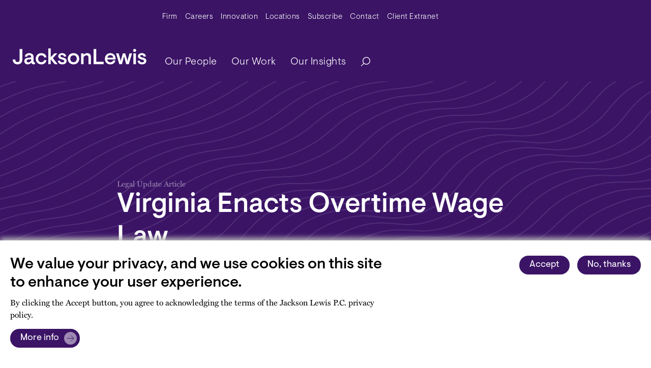

--- FILE ---
content_type: text/html; charset=UTF-8
request_url: https://www.jacksonlewis.com/insights/virginia-enacts-overtime-wage-law
body_size: 21511
content:
<!DOCTYPE html><html lang="en" dir="ltr" prefix="og: https://ogp.me/ns#"><head><meta name="description" content="Beginning July 1, 2021, Virginia employers will be subject to new state overtime pay requirements. Virginia Governor Ralph Northam signed into law the Virginia Overtime Wage Act on March 31, 2021. Previously, Virginia had been content to rely on the overtime pay requirements of the federal Fair Labor Standards Act (FLSA)." /><meta name="abstract" content="Beginning July 1, 2021, Virginia employers will be subject to new state overtime pay requirements. Virginia Governor Ralph Northam signed into law the Virginia Overtime Wage Act on March 31, 2021. Previously, Virginia had been content to rely on the overtime pay requirements of the federal Fair Labor Standards Act (FLSA)." /><link rel="shortlink" href="https://www.jacksonlewis.com/node/10277" /><link rel="canonical" href="https://www.jacksonlewis.com/insights/virginia-enacts-overtime-wage-law" /><link rel="image_src" href="https://www.jacksonlewis.com/sites/default/files/2023-05/Jackson-Lewis-We-Get-Work.png" /><meta name="rights" content="Copyright ©2026 All rights reserved." /><meta name="referrer" content="unsafe-url" /><meta property="og:site_name" content="Jackson Lewis" /><meta property="og:type" content="article" /><meta property="og:url" content="https://www.jacksonlewis.com/insights/virginia-enacts-overtime-wage-law" /><meta property="og:title" content="Virginia Enacts Overtime Wage Law - Jackson Lewis" /><meta property="og:description" content="Beginning July 1, 2021, Virginia employers will be subject to new state overtime pay requirements. Virginia Governor Ralph Northam signed into law the Virginia Overtime Wage Act on March 31, 2021. Previously, Virginia had been content to rely on the overtime pay requirements of the federal Fair Labor Standards Act (FLSA)." /><meta property="og:image" content="https://www.jacksonlewis.com/sites/default/files/2023-05/Jackson-Lewis-We-Get-Work.png" /><meta property="og:image:type" content="image/jpeg" /><meta property="og:image:width" content="1200" /><meta property="og:image:height" content="630" /><meta property="og:image:alt" content="&quot;Jackson Lewis&quot;" /><meta property="og:updated_time" content="2023-04-01T12:03:48-04:00" /><meta property="og:locale" content="en_US" /><meta property="article:published_time" content="2023-04-01T12:03:48-04:00" /><meta property="article:modified_time" content="2023-04-01T12:03:48-04:00" /><meta name="twitter:card" content="summary_large_image" /><meta name="twitter:site" content="@jacksonlewispc" /><meta name="twitter:title" content="Virginia Enacts Overtime Wage Law - Jackson Lewis" /><meta name="twitter:description" content="Beginning July 1, 2021, Virginia employers will be subject to new state overtime pay requirements. Virginia Governor Ralph Northam signed into law the Virginia Overtime Wage Act on March 31, 2021. Previously, Virginia had been content to rely on the overtime pay requirements of the federal Fair Labor Standards Act (FLSA)." /><meta name="twitter:site:id" content="154650073" /><meta name="twitter:creator:id" content="154650073" /><meta name="twitter:creator" content="@jacksonlewispc" /><meta name="twitter:image:alt" content="&quot;Jackson Lewis&quot;" /><meta name="twitter:image" content="https://www.jacksonlewis.com/sites/default/files/2023-05/Jackson-Lewis-We-Get-Work.png" /><meta name="viewport" content="width=device-width, initial-scale=1.0" /><script type="application/ld+json">{"@context": "https://schema.org","@graph": [{"@type": "WebPage","description": "Beginning July 1, 2021, Virginia employers will be subject to new state overtime pay requirements. Virginia Governor Ralph Northam signed into law the Virginia Overtime Wage Act on March 31, 2021. Previously, Virginia had been content to rely on the overtime pay requirements of the federal Fair Labor Standards Act (FLSA)."}]
}</script><link rel="icon" href="/themes/custom/jlewis/favicon.ico" type="image/vnd.microsoft.icon" /><link rel="preconnect" href="https://p.typekit.net" /><link rel="preconnect" href="https://use.typekit.net" /><link rel="preconnect" href="https://www.googletagmanager.com" /><title>Virginia Enacts Overtime Wage Law - Jackson Lewis</title><style id="critical-css">:root{--bs-blue:#0d6efd;--bs-indigo:#6610f2;--bs-purple:#6f42c1;--bs-pink:#d63384;--bs-red:#dc3545;--bs-orange:#f26425;--bs-yellow:#ffc107;--bs-green:#198754;--bs-teal:#20c997;--bs-cyan:#0dcaf0;--bs-black:#000;--bs-white:#fff;--bs-gray:#6c757d;--bs-gray-dark:#343a40;--bs-gray-100:#f8f9fa;--bs-gray-200:#e9ecef;--bs-gray-300:#dee2e6;--bs-gray-400:#ced4da;--bs-gray-500:#adb5bd;--bs-gray-600:#6c757d;--bs-gray-700:#495057;--bs-gray-800:#343a40;--bs-gray-900:#212529;--bs-primary:#3b1466;--bs-secondary:#fff;--bs-success:#38835d;--bs-info:#487e75;--bs-warning:#8a721f;--bs-danger:#aa4154;--bs-light:#f2f2f2;--bs-dark:#5c5c5c;--bs-primary-rgb:59,20,102;--bs-secondary-rgb:255,255,255;--bs-success-rgb:56,131,93;--bs-info-rgb:72,126,117;--bs-warning-rgb:138,114,31;--bs-danger-rgb:170,65,84;--bs-light-rgb:242,242,242;--bs-dark-rgb:92,92,92;--bs-white-rgb:255,255,255;--bs-black-rgb:0,0,0;--bs-body-color-rgb:0,0,0;--bs-body-bg-rgb:255,255,255;--bs-font-sans-serif:system-ui,-apple-system,"Segoe UI",Roboto,"Helvetica Neue","Noto Sans","Liberation Sans",Arial,sans-serif,"Apple Color Emoji","Segoe UI Emoji","Segoe UI Symbol","Noto Color Emoji";--bs-font-monospace:SFMono-Regular,Menlo,Monaco,Consolas,"Liberation Mono","Courier New",monospace;--bs-gradient:linear-gradient(180deg,rgba(255,255,255,0.15),rgba(255,255,255,0));--bs-body-font-family:miller-text,serif;--bs-body-font-size:1rem;--bs-body-font-weight:100;--bs-body-line-height:1.5;--bs-body-color:#000;--bs-body-bg:#fff;--bs-border-width:1px;--bs-border-style:solid;--bs-border-color:#dee2e6;--bs-border-color-translucent:rgba(0,0,0,0.175);--bs-border-radius:0.375rem;--bs-border-radius-sm:0.25rem;--bs-border-radius-lg:0.5rem;--bs-border-radius-xl:1rem;--bs-border-radius-2xl:2rem;--bs-border-radius-pill:50rem;--bs-link-color:#3b1466;--bs-link-hover-color:#2f1052;--bs-code-color:#d63384;--bs-highlight-bg:#fff3cd;}h1,h2{margin-top:0;margin-bottom:0.5rem;font-family:Visuelt,helvetica,sans-serif;font-weight:500;line-height:1.2;}svg{vertical-align:middle;}.container{--bs-gutter-x:1.5rem;--bs-gutter-y:0;width:100%;padding-right:calc(var(--bs-gutter-x) * 0.5);padding-left:calc(var(--bs-gutter-x) * 0.5);margin-right:auto;margin-left:auto;}.btn{--bs-btn-padding-x:0.75rem;--bs-btn-padding-y:0.375rem;--bs-btn-font-family:;--bs-btn-font-size:1rem;--bs-btn-font-weight:400;--bs-btn-line-height:1.5;--bs-btn-color:#000;--bs-btn-bg:transparent;--bs-btn-border-width:1px;--bs-btn-border-color:transparent;--bs-btn-border-radius:0.375rem;--bs-btn-hover-border-color:transparent;--bs-btn-box-shadow:inset 0 1px 0 rgba(255,255,255,0.15),0 1px 1px rgba(0,0,0,0.075);--bs-btn-disabled-opacity:0.65;--bs-btn-focus-box-shadow:0 0 0 0.25rem
rgba(var(--bs-btn-focus-shadow-rgb),0.5);display:inline-block;padding:var(--bs-btn-padding-y) var(--bs-btn-padding-x);font-family:var(--bs-btn-font-family);font-size:var(--bs-btn-font-size);font-weight:var(--bs-btn-font-weight);line-height:var(--bs-btn-line-height);color:var(--bs-btn-color);text-align:center;text-decoration:none;vertical-align:middle;border:var(--bs-btn-border-width) solid var(--bs-btn-border-color);border-radius:var(--bs-btn-border-radius);background-color:var(--bs-btn-bg);}@media (max-width:991.98px){.related-events .view-dynamic_events .card-image{display:none;}.header .navbar-brand--mobile{display:block;margin-right:0;}.header__wrapper{padding:0;}}@media (max-width:991.98px){.secondary-menu-wrapper{width:100%;}.secondary_menu{padding-bottom:0;}.secondary_menu li{border-bottom:1px solid #fff;}.secondary_menu li:last-child{border-bottom:none;}.secondary_menu a:not(.dropdown-item){width:100%;padding:14px 0;}.dropdown-item{width:100%;}.dropdown-menu{width:100%;position:relative;}header .navbar{padding:0;}header .navbar .dropdown-item{color:#fff !important;padding-left:40px !important;font-size:0.938rem !important;}header .navbar .dropdown li{border-bottom:none !important;}body #main-content{min-height:calc(100vh - 300px);}}.hidden{display:none;}.visually-hidden{position:absolute !important;overflow:hidden;clip:rect(1px,1px,1px,1px);width:1px;height:1px;word-wrap:normal;}h1{font-size:2.625rem;}@media (max-width:767px){h1{font-size:1.7rem !important;}}h2{font-size:1.875rem;}@media (max-width:767px){h2{font-size:1.313rem;}}.big-title{font-size:3.375rem;}@media (max-width:991.98px){.big-title{font-size:2.25rem;}}:root{--bs-blue:#0d6efd;--bs-indigo:#6610f2;--bs-purple:#6f42c1;--bs-pink:#d63384;--bs-red:#dc3545;--bs-orange:#f26425;--bs-yellow:#ffc107;--bs-green:#198754;--bs-teal:#20c997;--bs-cyan:#0dcaf0;--bs-black:#000;--bs-white:#fff;--bs-gray:#6c757d;--bs-gray-dark:#343a40;--bs-gray-100:#f8f9fa;--bs-gray-200:#e9ecef;--bs-gray-300:#dee2e6;--bs-gray-400:#ced4da;--bs-gray-500:#adb5bd;--bs-gray-600:#6c757d;--bs-gray-700:#495057;--bs-gray-800:#343a40;--bs-gray-900:#212529;--bs-primary:#3b1466;--bs-secondary:#fff;--bs-success:#38835d;--bs-info:#487e75;--bs-warning:#8a721f;--bs-danger:#aa4154;--bs-light:#f2f2f2;--bs-dark:#5c5c5c;--bs-primary-rgb:59,20,102;--bs-secondary-rgb:255,255,255;--bs-success-rgb:56,131,93;--bs-info-rgb:72,126,117;--bs-warning-rgb:138,114,31;--bs-danger-rgb:170,65,84;--bs-light-rgb:242,242,242;--bs-dark-rgb:92,92,92;--bs-white-rgb:255,255,255;--bs-black-rgb:0,0,0;--bs-body-color-rgb:0,0,0;--bs-body-bg-rgb:255,255,255;--bs-font-sans-serif:system-ui,-apple-system,"Segoe UI",Roboto,"Helvetica Neue","Noto Sans","Liberation Sans",Arial,sans-serif,"Apple Color Emoji","Segoe UI Emoji","Segoe UI Symbol","Noto Color Emoji";--bs-font-monospace:SFMono-Regular,Menlo,Monaco,Consolas,"Liberation Mono","Courier New",monospace;--bs-gradient:linear-gradient(180deg,rgba(255,255,255,0.15),rgba(255,255,255,0));--bs-body-font-family:miller-text,serif;--bs-body-font-size:1rem;--bs-body-font-weight:100;--bs-body-line-height:1.5;--bs-body-color:#000;--bs-body-bg:#fff;--bs-border-width:1px;--bs-border-style:solid;--bs-border-color:#dee2e6;--bs-border-color-translucent:rgba(0,0,0,0.175);--bs-border-radius:0.375rem;--bs-border-radius-sm:0.25rem;--bs-border-radius-lg:0.5rem;--bs-border-radius-xl:1rem;--bs-border-radius-2xl:2rem;--bs-border-radius-pill:50rem;--bs-link-color:#3b1466;--bs-link-hover-color:#2f1052;--bs-code-color:#d63384;--bs-highlight-bg:#fff3cd;}*,::after,::before{box-sizing:border-box;}@media (prefers-reduced-motion:no-preference){:root{scroll-behavior:smooth;}}body{margin:0;font-family:miller-text,serif;font-family:var(--bs-body-font-family);font-size:1rem;font-size:var(--bs-body-font-size);font-weight:100;font-weight:var(--bs-body-font-weight);line-height:1.5;line-height:var(--bs-body-line-height);color:#000;color:var(--bs-body-color);text-align:var(--bs-body-text-align);background-color:#fff;background-color:var(--bs-body-bg);-webkit-text-size-adjust:100%;}h1,h2,h3{margin-top:0;margin-bottom:0.5rem;font-family:Visuelt,helvetica,sans-serif;font-weight:500;line-height:1.2;}h1{font-size:calc(1.3875rem + 1.65vw);}@media (min-width:1200px){h1{font-size:2.625rem;}}h2{font-size:calc(1.3125rem + 0.75vw);}@media (min-width:1200px){h2{font-size:1.875rem;}}h3{font-size:calc(1.2563rem + 0.0756vw);}@media (min-width:1200px){h3{font-size:1.313rem;}}p{margin-top:0;margin-bottom:1rem;}ul{padding-left:2rem;}ul{margin-top:0;margin-bottom:1rem;}ul ul{margin-bottom:0;}a{color:#3b1466;color:var(--bs-link-color);text-decoration:underline;}img,svg{vertical-align:middle;}label{display:inline-block;}button{border-radius:0;}button,input{margin:0;font-family:inherit;font-size:inherit;line-height:inherit;}button{text-transform:none;}[type="button"],[type="submit"],button{-webkit-appearance:button;}::-moz-focus-inner{padding:0;border-style:none;}::-webkit-datetime-edit-day-field,::-webkit-datetime-edit-fields-wrapper,::-webkit-datetime-edit-hour-field,::-webkit-datetime-edit-minute,::-webkit-datetime-edit-month-field,::-webkit-datetime-edit-text,::-webkit-datetime-edit-year-field{padding:0;}::-webkit-inner-spin-button{height:auto;}[type="search"]{outline-offset:-2px;-webkit-appearance:textfield;}::-webkit-search-decoration{-webkit-appearance:none;}::-webkit-color-swatch-wrapper{padding:0;}::file-selector-button{font:inherit;-webkit-appearance:button;}iframe{border:0;}.fade:not(.show){opacity:0;}.collapse:not(.show){display:none;}.d-none{display:none !important;}.justify-content-between{justify-content:space-between !important;}.mx-auto{margin-right:auto !important;margin-left:auto !important;}.visually-hidden{position:absolute !important;width:1px !important;height:1px !important;padding:0 !important;margin:-1px !important;overflow:hidden !important;clip:rect(0,0,0,0) !important;white-space:nowrap !important;border:0 !important;}.container{--bs-gutter-x:1.5rem;--bs-gutter-y:0;width:100%;padding-right:calc(var(--bs-gutter-x) * 0.5);padding-left:calc(var(--bs-gutter-x) * 0.5);margin-right:auto;margin-left:auto;}@media (min-width:576px){.container{max-width:540px;}}@media (min-width:768px){.container{max-width:720px;}}@media (min-width:992px){.header .navbar-toggler{display:none;}.header .navbar .menu__wrap.navbar-nav .menu__item a{font-weight:300;padding-left:20px;}.container{max-width:1200px;}}@media (min-width:1200px){.container{max-width:1200px;}}@media (max-width:991.98px){.container{max-width:100%;}}.btn{--bs-btn-padding-x:0.75rem;--bs-btn-padding-y:0.375rem;--bs-btn-font-family:;--bs-btn-font-size:1rem;--bs-btn-font-weight:400;--bs-btn-line-height:1.5;--bs-btn-color:#000;--bs-btn-bg:transparent;--bs-btn-border-width:1px;--bs-btn-border-color:transparent;--bs-btn-border-radius:0.375rem;--bs-btn-hover-border-color:transparent;--bs-btn-box-shadow:inset 0 1px 0 rgba(255,255,255,0.15),0 1px 1px rgba(0,0,0,0.075);--bs-btn-disabled-opacity:0.65;--bs-btn-focus-box-shadow:0 0 0 0.25rem
rgba(var(--bs-btn-focus-shadow-rgb),0.5);display:inline-block;padding:var(--bs-btn-padding-y) var(--bs-btn-padding-x);font-family:var(--bs-btn-font-family);font-size:var(--bs-btn-font-size);font-weight:var(--bs-btn-font-weight);line-height:var(--bs-btn-line-height);color:var(--bs-btn-color);text-align:center;text-decoration:none;vertical-align:middle;border:var(--bs-btn-border-width) solid var(--bs-btn-border-color);border-radius:var(--bs-btn-border-radius);background-color:var(--bs-btn-bg);}.btn-primary{--bs-btn-color:#fff;--bs-btn-bg:#3b1466;--bs-btn-border-color:#3b1466;--bs-btn-hover-color:#fff;--bs-btn-hover-bg:#3b1466;--bs-btn-hover-border-color:#2f1052;--bs-btn-focus-shadow-rgb:88,55,125;--bs-btn-active-color:#fff;--bs-btn-active-bg:#2f1052;--bs-btn-active-border-color:#2c0f4d;--bs-btn-active-shadow:inset 0 3px 5px rgba(0,0,0,0.125);--bs-btn-disabled-color:#fff;--bs-btn-disabled-bg:#3b1466;--bs-btn-disabled-border-color:#3b1466;}.btn-light{--bs-btn-color:#000;--bs-btn-bg:#f2f2f2;--bs-btn-border-color:#f2f2f2;--bs-btn-hover-color:#000;--bs-btn-hover-bg:#f2f2f2;--bs-btn-hover-border-color:#c2c2c2;--bs-btn-focus-shadow-rgb:206,206,206;--bs-btn-active-color:#000;--bs-btn-active-bg:#c2c2c2;--bs-btn-active-border-color:#b6b6b6;--bs-btn-active-shadow:inset 0 3px 5px rgba(0,0,0,0.125);--bs-btn-disabled-color:#000;--bs-btn-disabled-bg:#f2f2f2;--bs-btn-disabled-border-color:#f2f2f2;}.btn{font-weight:400;font-size:1.125rem;font-family:visuelt,helvetica,sans-serif;border-radius:40px;padding:5px 20px;}.btn-primary{background-color:#3b1466;color:#fff;border:1px solid #3b1466;}.btn-light{background-color:#f5f5f5;color:#3b1466;}.modal{--bs-modal-zindex:1055;--bs-modal-width:500px;--bs-modal-padding:1rem;--bs-modal-margin:0.5rem;--bs-modal-color:;--bs-modal-bg:white;--bs-modal-border-color:none;--bs-modal-border-width:1px;--bs-modal-border-radius:0.5rem;--bs-modal-box-shadow:0 0.125rem 0.25rem rgba(0,0,0,0.075);--bs-modal-inner-border-radius:calc(0.5rem - 1px);--bs-modal-header-padding-x:1rem;--bs-modal-header-padding-y:1rem;--bs-modal-header-padding:1rem 1rem;--bs-modal-header-border-color:#212529;--bs-modal-header-border-width:1px;--bs-modal-title-line-height:1.5;--bs-modal-footer-gap:0.5rem;--bs-modal-footer-bg:;--bs-modal-footer-border-color:#212529;--bs-modal-footer-border-width:1px;position:fixed;top:0;left:0;z-index:var(--bs-modal-zindex);display:none;width:100%;height:100%;overflow-x:hidden;overflow-y:auto;outline:0;}.modal-dialog{position:relative;width:auto;margin:var(--bs-modal-margin);}.modal.fade .modal-dialog{transform:translate(0,-50px);}.modal-content{position:relative;display:flex;flex-direction:column;width:100%;color:var(--bs-modal-color);background-color:var(--bs-modal-bg);background-clip:padding-box;border:var(--bs-modal-border-width) solid var(--bs-modal-border-color);border-radius:var(--bs-modal-border-radius);outline:0;}.modal-header{display:flex;flex-shrink:0;align-items:center;justify-content:space-between;padding:var(--bs-modal-header-padding);border-bottom:var(--bs-modal-header-border-width) solid
var(--bs-modal-header-border-color);border-top-left-radius:var(--bs-modal-inner-border-radius);border-top-right-radius:var(--bs-modal-inner-border-radius);}.modal-body{position:relative;flex:1 1 auto;padding:var(--bs-modal-padding);}@media (min-width:576px){.modal{--bs-modal-margin:1.75rem;--bs-modal-box-shadow:0 0.5rem 1rem rgba(0,0,0,0.15);}.modal-dialog{max-width:var(--bs-modal-width);margin-right:auto;margin-left:auto;}}.navbar-nav{--bs-nav-link-padding-x:0;--bs-nav-link-padding-y:0.5rem;--bs-nav-link-font-weight:;--bs-nav-link-color:var(--bs-navbar-color);--bs-nav-link-hover-color:var(--bs-navbar-hover-color);--bs-nav-link-disabled-color:var(--bs-navbar-disabled-color);display:flex;flex-direction:column;padding-left:0;margin-bottom:0;list-style:none;}.nav-link{display:block;padding:var(--bs-nav-link-padding-y) var(--bs-nav-link-padding-x);font-size:var(--bs-nav-link-font-size);font-weight:var(--bs-nav-link-font-weight);color:var(--bs-nav-link-color);text-decoration:none;}.dropdown{position:relative;}.dropdown-toggle{white-space:nowrap;}.dropdown-toggle::after{display:inline-block;margin-left:0.255em;vertical-align:0.255em;content:"";border-top:0.3em solid;border-right:0.3em solid transparent;border-bottom:0;border-left:0.3em solid transparent;}.dropdown-menu{--bs-dropdown-zindex:1000;--bs-dropdown-min-width:10rem;--bs-dropdown-padding-x:0;--bs-dropdown-padding-y:0.5rem;--bs-dropdown-spacer:0.125rem;--bs-dropdown-font-size:1rem;--bs-dropdown-color:#000;--bs-dropdown-bg:#3b1466;--bs-dropdown-border-color:rgba(0,0,0,0.15);--bs-dropdown-border-radius:0.375rem;--bs-dropdown-border-width:1px;--bs-dropdown-inner-border-radius:calc(0.375rem - 1px);--bs-dropdown-divider-bg:rgba(0,0,0,0.15);--bs-dropdown-divider-margin-y:0.5rem;--bs-dropdown-box-shadow:0 0.5rem 1rem rgba(0,0,0,0.15);--bs-dropdown-link-color:#212529;--bs-dropdown-link-hover-color:#1e2125;--bs-dropdown-link-hover-bg:#e9ecef;--bs-dropdown-link-active-color:#fff;--bs-dropdown-link-active-bg:#3b1466;--bs-dropdown-link-disabled-color:#adb5bd;--bs-dropdown-item-padding-x:1rem;--bs-dropdown-item-padding-y:0.25rem;--bs-dropdown-header-color:#6c757d;--bs-dropdown-header-padding-x:1rem;--bs-dropdown-header-padding-y:0.5rem;position:absolute;z-index:var(--bs-dropdown-zindex);display:none;min-width:var(--bs-dropdown-min-width);padding:var(--bs-dropdown-padding-y) var(--bs-dropdown-padding-x);margin:0;font-size:var(--bs-dropdown-font-size);color:var(--bs-dropdown-color);text-align:left;list-style:none;background-color:var(--bs-dropdown-bg);background-clip:padding-box;border:var(--bs-dropdown-border-width) solid var(--bs-dropdown-border-color);border-radius:var(--bs-dropdown-border-radius);}.dropdown-item{display:block;width:100%;padding:var(--bs-dropdown-item-padding-y) var(--bs-dropdown-item-padding-x);clear:both;font-weight:400;color:var(--bs-dropdown-link-color);text-align:inherit;text-decoration:none;white-space:nowrap;background-color:rgba(0,0,0,0);border:0;}.btn-primary{background-color:#3b1466;}.btn-light{background-color:#f2f2f2;}:root{--c-amethyst:#3b1466;--c-background-gray:#f5f5f5;--c-black:#000;--c-citrine:#fef385;--c-coral:#ff4942;--c-dark-gray:#5c5466;--c-extra-light-amethyst:#ebe7ef;--c-extra-light-citrine:#fffde7;--c-extra-light-coral:#ffefef;--c-extra-light-garnet:#f9edf5;--c-extra-light-jade:#e5f6f2;--c-extra-light-topaz:#e9f6fc;--c-garnet:#bb3e96;--c-gray:#8c8693;--c-jade:#00a87e;--c-light-amethyst:#d7cbe4;--c-light-gray:#bcbcbc;--c-medium-amethyst:#6527b7;--c-medium-light-amethyst:#9d89b2;--c-topaz:#4889ae;}.event-header{position:relative;}.event-header .header-content{max-width:860px;margin:0 auto;padding:0 20px;padding-top:150px;padding-bottom:50px;z-index:10;position:relative;color:#000;}.event-header .header-content .category{font-size:0.938rem;}.event-header .header-content .page-title{margin-bottom:0;color:#3b1466;}.event-header .header-content .guests,.event-header .header-content .speakers{display:flex;align-items:center;padding-top:10px;}.event-header .header-content .guests .label,.event-header .header-content .speakers .label{padding-right:10px;font-weight:700;}.event-header .header-content .guests .headshots,.event-header .header-content .speakers .headshots{display:flex;}.event-header .header-content .speakers .headshots img{-o-object-fit:cover;object-fit:cover;-o-object-position:right;object-position:right;position:absolute;top:0;left:0;width:100%;height:100%;border-radius:20px;}.event-header .header-content .speakers .headshots div{position:relative;width:40px;height:40px;margin-right:5px;}.event-header .header-content .speakers .headshots div:last-child{margin-right:10px;}.event-header .header-content .guests .names,.event-header .header-content .speakers .names{font-size:1.125rem;}.event-header .header-content a{text-decoration:none;color:#000;}.event-header--color-and-pattern .event-header-image-overlay{background-image:none;}.event-header--color-and-pattern .header-content{color:#3b1466;}.event-header--color-and-pattern.event-header--amethyst{background-color:#3b1466;}.event-header--color-and-pattern.event-header--amethyst .header-content{color:#fff;}.event-header--color-and-pattern.event-header--amethyst
.header-content
.page-title,.event-header--color-and-pattern.event-header--amethyst .header-content a{color:#fff;}.event-header--color-and-pattern.event-header--amethyst
.header-content
.category{color:#9d89b2;}.event-header--color-and-pattern .event-header-pattern-layer{position:absolute;top:0;right:0;width:100%;height:100%;background-size:cover;}.event-header--color-and-pattern.event-header--waves.event-header--amethyst
.event-header-pattern-layer{background-image:url(/themes/custom/jlewis/critical-css/images/assets-patterns/pattern-wave-dark%402x.png);}.event .primary-content .event-body{max-width:860px;margin:0 auto;padding:0 20px;padding-top:80px;padding-bottom:150px;font-family:miller-text,serif;color:#5c5466;font-size:1.125rem;line-height:1.563rem;}@media (max-width:860px){.event-header .header-content{padding-top:80px;}.event .primary-content .event-body{padding-bottom:80px;}}.event .primary-content .event-body .location{margin-top:20px;}#eventModal .modal-dialog{max-width:380px;}#eventModal .modal-content{border-radius:0;}#eventModal .modal-content .modal-header{border-bottom:0;padding:25px 40px 0;justify-content:right;}#eventModal .modal-content .modal-header .modal-close{font-weight:400;font-size:1.125rem;font-family:Visuelt,helvetica,sans-serif;border-radius:40px;padding:5px 20px;border:none;display:flex;align-items:center;text-decoration:none;width:-moz-max-content;width:max-content;}#eventModal .modal-content .modal-header .modal-close::after{content:"";background:url("data:image/svg+xml,%3Csvg width='100px' height='100px' viewBox='0 0 100 100' version='1.1' xmlns='http://www.w3.org/2000/svg' xmlns:xlink='http://www.w3.org/1999/xlink'%3E%3Ctitle%3Ebutton - right copy 2%3C/title%3E%3Cg id='Design-elements' stroke='none' stroke-width='1' fill='none' fill-rule='evenodd'%3E%3Cg id='DE---Buttons-and-icons-Copy' transform='translate(-726.000000, -550.000000)'%3E%3Cg id='Group' transform='translate(456.000000, 420.000000)'%3E%3Cg transform='translate(270.000000, 130.000000)' id='button---right-copy-2'%3E%3Ccircle id='Oval' fill='%23D7CBE4' cx='50' cy='50' r='50'%3E%3C/circle%3E%3Cg id='jl-icon---carat-right'%3E%3Ccircle id='Oval' fill='%23FFFFFF' opacity='0' cx='50' cy='50' r='50'%3E%3C/circle%3E%3Cline x1='28' y1='28' x2='72' y2='72' id='Path-2' stroke='%233B1466' stroke-width='4'%3E%3C/line%3E%3Cline x1='28' y1='28' x2='72' y2='72' id='Path-2' stroke='%233B1466' stroke-width='4' transform='translate(50.000000, 50.000000) scale(-1, 1) translate(-50.000000, -50.000000) '%3E%3C/line%3E%3C/g%3E%3C/g%3E%3C/g%3E%3C/g%3E%3C/g%3E%3C/svg%3E");width:25px;height:25px;background-size:25px;margin-right:-14px;margin-left:10px;}#eventModal .modal-content .modal-body{padding:20px 40px 50px;}#eventModal .modal-content .modal-body a{font-weight:400;font-size:1.125rem;font-family:Visuelt,helvetica,sans-serif;border-radius:40px;padding:5px 20px;border:none;display:flex;align-items:center;text-decoration:none;width:-moz-max-content;width:max-content;background-color:#3b1466;color:#fff;max-width:unset;width:100%;justify-content:space-between;padding:10px 20px;}#eventModal .modal-content .modal-body a::after{content:"";background:url("data:image/svg+xml,%3Csvg width='60px' height='60px' viewBox='0 0 60 60' version='1.1' xmlns='http://www.w3.org/2000/svg' xmlns:xlink='http://www.w3.org/1999/xlink'%3E%3Ctitle%3Ebutton - more copy 5%3C/title%3E%3Cg id='Design-elements' stroke='none' stroke-width='1' fill='none' fill-rule='evenodd'%3E%3Cg id='DE---Buttons-and-icons-Copy' transform='translate(-768.000000, -420.000000)'%3E%3Cg id='Group' transform='translate(456.000000, 420.000000)'%3E%3Cg id='button---more-copy-5' transform='translate(312.000000, 0.000000)'%3E%3Ccircle id='buton--more-copy-Oval' fill='%239D89B2' cx='30' cy='30' r='30'%3E%3C/circle%3E%3Cg id='button---dots'%3E%3Ccircle id='button--more-copy-Oval--inner' fill='%23FFFFFF' opacity='0' cx='30' cy='30' r='30'%3E%3C/circle%3E%3Cpolyline id='button--more-copy-Path-2' stroke='%233B1466' stroke-width='2.4' points='32.4 16.8 45.6 30 32.4 43.2'%3E%3C/polyline%3E%3Cline x1='14.4' y1='30' x2='45.6' y2='30' id='buton--more-copy-Path-4' stroke='%233B1466' stroke-width='2.4'%3E%3C/line%3E%3C/g%3E%3C/g%3E%3C/g%3E%3C/g%3E%3C/g%3E%3C/svg%3E");width:25px;height:25px;background-size:25px;margin-right:-14px;margin-left:10px;}#eventModal .modal-content .modal-body a:first-child{margin-bottom:20px;}#eventModal .modal-content .modal-body a::after{width:30px;height:30px;background-size:30px;margin-right:-11px;}@media (max-width:675px){.event-header .header-content .guests,.event-header .header-content .speakers{display:block;}.event-header .header-content .guests .names,.event-header .header-content .speakers .names{font-size:0.938rem;padding-top:10px;}.event-header .header-content .guests .label,.event-header .header-content .speakers .label{padding-bottom:10px;}.event-header .header-content .category{font-size:0.75rem;}.event-header .header-content .page-title{margin-bottom:0;font-size:1.688rem;}}.news-carousel .views-field-rendered-entity:first-child{grid-area:one;}.news-carousel .views-field-rendered-entity:nth-child(2){grid-area:two;}.news-carousel .views-field-rendered-entity:nth-child(3){grid-area:three;}.header{position:relative;width:100%;background-color:#3b1466;font-family:Visuelt,helvetica,sans-serif;}.header .navbar-brand--mobile{display:none;}.header__wrapper{max-width:1346px;margin:0 auto;padding:0 20px;}@media (max-width:991.98px){.header .navbar-brand--mobile{display:block;margin-right:0;}.header__wrapper{padding:0;}}.header .search-button{padding-right:0;border:none;}.header .navbar-toggler{width:45px;height:45px;position:absolute;right:20px;top:5px;transform:rotate(0);padding:0;}@media (min-width:992px){.header .navbar-toggler{display:none;}.header .navbar .menu__wrap.navbar-nav .menu__item a{font-weight:300;padding-left:20px;}}.header .navbar-toggler__hamburger-container{position:absolute;top:50%;left:50%;width:30px;height:20px;transform:translate(-50%,-50%);}.header .navbar-toggler span{display:block;position:absolute;height:2px;width:30px;background:#fff;opacity:1;border-radius:10px;transform:rotate(0);}.header .navbar-toggler span:first-child{top:0;transform-origin:left center;}.header .navbar-toggler span:nth-child(2){top:10px;transform-origin:left center;}.header .navbar-toggler span:nth-child(3){top:20px;transform-origin:left center;}@media (max-width:991.98px){.header .navbar-brand--mobile{max-width:170px;position:absolute;left:20px;top:-62px;width:170px;height:20px;}}.header .navbar-brand--mobile svg{width:100%;}.header .navbar-brand--desktop{display:block;width:263px;height:78px;}.header .navbar-brand--desktop svg{max-width:100%;}@media (max-width:991.98px){.header .navbar-brand--desktop{display:none;}}.header .navbar-expand-lg .navbar-collapse{flex-direction:column;align-items:end;}.header .navbar{padding:0.3rem;width:100%;align-items:flex-end;padding-bottom:15px;}.header .navbar .navbar-nav > .menu__item > a{font-size:1.25rem;letter-spacing:0.5px;font-weight:300;color:#fff;}.header .navbar .navbar-nav .dropdown-item{color:#3b1466;font-size:1.25rem;letter-spacing:0.5px;font-weight:300;}@media (min-width:992px){.header .navbar .menu__wrap--root{justify-content:space-between;}.header .navbar .menu__item:last-of-type{margin-right:0;}.header .navbar .menu__item .menu__wrap--nested li{margin:0;}.header .navbar .dropdown-menu{display:inherit;visibility:hidden;top:200%;left:0;opacity:0;border:none;border-radius:0;background-color:#ebe7ef;}.header .navbar .dropdown-menu::after{position:absolute;top:100%;left:50%;transform:translateX(-50%);}}.header .main-menu-search{display:flex;align-items:center;}#searchModal .modal-dialog{max-width:940px;}#searchModal .modal-dialog .modal-content{z-index:100;top:58px;border-radius:0;}#searchModal .modal-dialog .modal-content .btn-light{font-size:0.938rem;position:absolute;right:40px;top:25px;z-index:101;display:flex;align-items:center;}#searchModal .modal-dialog .modal-content .btn-light::after{background:url("data:image/svg+xml,%3Csvg width='100px' height='100px' viewBox='0 0 100 100' version='1.1' xmlns='http://www.w3.org/2000/svg' xmlns:xlink='http://www.w3.org/1999/xlink'%3E%3Ctitle%3Ebutton - right copy 2%3C/title%3E%3Cg id='Design-elements' stroke='none' stroke-width='1' fill='none' fill-rule='evenodd'%3E%3Cg id='DE---Buttons-and-icons-Copy' transform='translate(-726.000000, -550.000000)'%3E%3Cg id='Group' transform='translate(456.000000, 420.000000)'%3E%3Cg transform='translate(270.000000, 130.000000)' id='button---right-copy-2'%3E%3Ccircle id='Oval' fill='%23D7CBE4' cx='50' cy='50' r='50'%3E%3C/circle%3E%3Cg id='jl-icon---carat-right'%3E%3Ccircle id='Oval' fill='%23FFFFFF' opacity='0' cx='50' cy='50' r='50'%3E%3C/circle%3E%3Cline x1='28' y1='28' x2='72' y2='72' id='Path-2' stroke='%233B1466' stroke-width='4'%3E%3C/line%3E%3Cline x1='28' y1='28' x2='72' y2='72' id='Path-2' stroke='%233B1466' stroke-width='4' transform='translate(50.000000, 50.000000) scale(-1, 1) translate(-50.000000, -50.000000) '%3E%3C/line%3E%3C/g%3E%3C/g%3E%3C/g%3E%3C/g%3E%3C/g%3E%3C/svg%3E");content:"";width:25px;height:25px;background-size:25px;margin-right:-14px;margin-left:10px;}#searchModal .modal-dialog .modal-content .modal-body{padding:85px 40px 50px;}#searchModal .modal-dialog .modal-content .modal-body label{font-size:1.125rem;font-weight:500;padding-bottom:4px;color:#5c5466;}#searchModal .modal-dialog .modal-content .modal-body #edit-keywords{width:660px;font-family:Visuelt,helvetica,sans-serif;font-size:1.125rem;-webkit-appearance:none;-moz-appearance:none;appearance:none;border:1px solid #8c8693;padding:6px 10px;margin-right:10px;background-image:url("data:image/svg+xml,%3Csvg width='14px' height='14px' viewBox='0 0 14 14' version='1.1' xmlns='http://www.w3.org/2000/svg' xmlns:xlink='http://www.w3.org/1999/xlink'%3E%3Ctitle%3Ebutton - dots%3C/title%3E%3Cg id='Mobile-design' stroke='none' stroke-width='1' fill='none' fill-rule='evenodd'%3E%3Cg id='m.-8.0-Site-search---overlay' transform='translate(-331.000000, -73.000000)'%3E%3Cg id='jl-form---input---white' transform='translate(20.000000, 60.000000)'%3E%3Cg id='button---dots' transform='translate(306.000000, 8.000000)'%3E%3Ccircle id='Oval' cx='12' cy='12' r='12'%3E%3C/circle%3E%3Ccircle id='Oval' stroke='%233b1466' stroke-width='0.96' cx='12.96' cy='11.04' r='4.8'%3E%3C/circle%3E%3Cline x1='9.6' y1='14.4' x2='5.76' y2='18.24' id='Path-3' stroke='%233b1466' stroke-width='0.96'%3E%3C/line%3E%3C/g%3E%3C/g%3E%3C/g%3E%3C/g%3E%3C/svg%3E");background-repeat:no-repeat;background-size:16px;background-position:right 10px center;padding-right:30px;}#searchModal .modal-dialog .modal-content .modal-body .field-wrapper{display:flex;align-items:center;}#searchModal .modal-dialog .modal-content .modal-body .js-form-submit{font-weight:400;font-size:1.125rem;font-family:Visuelt,helvetica,sans-serif;border-radius:40px;padding:5px 20px;border:none;display:flex;align-items:center;text-decoration:none;width:-moz-max-content;width:max-content;}#searchModal .modal-dialog .modal-content .modal-body .js-form-submit::after{content:"";background:url("data:image/svg+xml,%3Csvg width='60px' height='60px' viewBox='0 0 60 60' version='1.1' xmlns='http://www.w3.org/2000/svg' xmlns:xlink='http://www.w3.org/1999/xlink'%3E%3Ctitle%3Ebutton - more copy 5%3C/title%3E%3Cg id='Design-elements' stroke='none' stroke-width='1' fill='none' fill-rule='evenodd'%3E%3Cg id='DE---Buttons-and-icons-Copy' transform='translate(-768.000000, -420.000000)'%3E%3Cg id='Group' transform='translate(456.000000, 420.000000)'%3E%3Cg id='button---more-copy-5' transform='translate(312.000000, 0.000000)'%3E%3Ccircle id='buton--more-copy-Oval' fill='%239D89B2' cx='30' cy='30' r='30'%3E%3C/circle%3E%3Cg id='button---dots'%3E%3Ccircle id='button--more-copy-Oval--inner' fill='%23FFFFFF' opacity='0' cx='30' cy='30' r='30'%3E%3C/circle%3E%3Cpolyline id='button--more-copy-Path-2' stroke='%233B1466' stroke-width='2.4' points='32.4 16.8 45.6 30 32.4 43.2'%3E%3C/polyline%3E%3Cline x1='14.4' y1='30' x2='45.6' y2='30' id='buton--more-copy-Path-4' stroke='%233B1466' stroke-width='2.4'%3E%3C/line%3E%3C/g%3E%3C/g%3E%3C/g%3E%3C/g%3E%3C/g%3E%3C/svg%3E");width:25px;height:25px;background-size:25px;margin-right:-14px;margin-left:10px;}#searchModal .modal-dialog .modal-content .modal-body .js-form-submit::after{background-image:url("data:image/svg+xml,%3Csvg width='30px' height='30px' viewBox='0 0 30 30' version='1.1' xmlns='http://www.w3.org/2000/svg' xmlns:xlink='http://www.w3.org/1999/xlink'%3E%3Ctitle%3Esearch%3C/title%3E%3Cg id='Desktop-design' stroke='none' stroke-width='1' fill='none' fill-rule='evenodd'%3E%3Cg id='jl-button---standard---dark' transform='translate(-146.000000, -10.000000)'%3E%3Cg id='search' transform='translate(146.000000, 10.000000)'%3E%3Ccircle id='Oval' fill='%239D89B2' cx='15' cy='15' r='15'%3E%3C/circle%3E%3Cg id='button---dots'%3E%3Ccircle id='Oval' cx='15' cy='15' r='15'%3E%3C/circle%3E%3Ccircle id='Oval' stroke='%233B1466' stroke-width='1.2' cx='16.2' cy='13.8' r='6'%3E%3C/circle%3E%3Cline x1='12' y1='18' x2='7.2' y2='22.8' id='Path-3' stroke='%233B1466' stroke-width='1.2'%3E%3C/line%3E%3C/g%3E%3C/g%3E%3C/g%3E%3C/g%3E%3C/svg%3E");}@media (max-width:991.98px){.nav-container{height:60px;}#searchModal{display:block;position:unset;}#searchModal .modal-dialog{width:100%;max-width:unset;margin:0 0 20px;}#searchModal .modal-dialog .modal-content{background-color:#3b1466;left:0;top:0;}#searchModal .modal-dialog .modal-content .container{display:none;}#searchModal .modal-dialog .modal-content .modal-body{padding:0;}#searchModal .modal-dialog .modal-content .modal-body #edit-keywords{margin-right:0;}#searchModal .modal-dialog .modal-content .modal-body form label{display:none;}#searchModal .modal-dialog .modal-content .modal-body form #edit-keywords{-webkit-appearance:none;-moz-appearance:none;appearance:none;border:1px solid #fff;background-color:#3b1466;color:#fff;width:100%;padding:7px 10px;font-size:0.938rem;}#searchModal
.modal-dialog
.modal-content
.modal-body
form
#edit-keywords::-moz-placeholder{color:#fff !important;font-size:0.938rem;}#searchModal .modal-dialog .modal-content .modal-body form #edit-submit{display:none;}.navbar-expand-lg{position:absolute;top:45px;padding:6rem 3rem;}.search-button{display:none;}header{z-index:20;}header .navbar{padding:0;z-index:10;}header .navbar .dropdown-item{color:#fff !important;padding-left:40px !important;font-size:0.938rem !important;}header .navbar .dropdown li{border-bottom:none !important;}header .nav-link.dropdown-toggle{position:relative;}header .main-menu-search{flex-direction:column-reverse;width:100%;align-items:flex-start;}header .main-menu-search .nav-link{padding:12px 0;}.header .navbar{margin-top:0;padding-bottom:0;background:#3b1466;padding:0;}.header .navbar .main-menu-search .menu__wrap .menu__item a{font-size:1.125rem;}.header .main-menu-search{display:block;}.header .main-menu-search li{border-bottom:1px solid #fff;}.dropdown-toggle::after{position:absolute;right:0;margin:5px;background:url("data:image/svg+xml,%3Csvg width='7px' height='12px' viewBox='0 0 7 12' version='1.1' xmlns='http://www.w3.org/2000/svg' xmlns:xlink='http://www.w3.org/1999/xlink'%3E%3Ctitle%3EPath 2%3C/title%3E%3Cg id='Mobile-design' stroke='none' stroke-width='1' fill='none' fill-rule='evenodd'%3E%3Cg id='m.-8.0-Site-search---overlay' transform='translate(-335.000000, -194.000000)' stroke='%23FFFFFF' stroke-width='0.96'%3E%3Cg id='m.-accordion-copy' transform='translate(20.000000, 170.000000)'%3E%3Cg id='button---dots' transform='translate(306.000000, 18.000000)'%3E%3Cpolyline id='Path-2' points='10.08 6.72 15.36 12 10.08 17.28'%3E%3C/polyline%3E%3C/g%3E%3C/g%3E%3C/g%3E%3C/g%3E%3C/svg%3E");background-repeat:no-repeat;border:none;height:12px;width:7px;}.dropdown-menu{border-left:none;border-right:none;border-top:none;}#navbar-menu{visibility:hidden;}}.navbar-toggler span{display:block;height:3px;width:30px;position:relative;left:0;opacity:1;transform-origin:center left;}.navbar-toggler:not(.collapsed) span:first-child{transform:translate(15%,-33%) rotate(45deg);}.navbar-toggler:not(.collapsed) span:nth-child(2){opacity:0;}.navbar-toggler:not(.collapsed) span:nth-child(3){transform:translate(15%,33%) rotate(-45deg);}.navbar-toggler span:first-child{transform:translate(0,0) rotate(0);}.navbar-toggler span:nth-child(2){opacity:1;}.navbar-toggler span:nth-child(3){transform:translate(0,0) rotate(0);}.hero-carousel-wrapper .hero-carousel .field_add_slide_section:first-child{grid-area:one;}.hero-carousel-wrapper .hero-carousel .field_add_slide_section:nth-child(2){grid-area:two;}.hero-carousel-wrapper .hero-carousel .field_add_slide_section:nth-child(3){grid-area:three;}.btn-primary-gray{font-weight:400;font-size:1.125rem;font-family:Visuelt,helvetica,sans-serif;border-radius:40px;padding:5px 20px;border:none;display:flex;align-items:center;text-decoration:none;width:-moz-max-content;width:max-content;background-color:#f5f5f5;color:#3b1466;color:#3b1466;text-decoration:none;}.btn-primary-gray::after{content:"";background:url("data:image/svg+xml,%3Csvg width='60px' height='60px' viewBox='0 0 60 60' version='1.1' xmlns='http://www.w3.org/2000/svg' xmlns:xlink='http://www.w3.org/1999/xlink'%3E%3Ctitle%3Ebutton - more copy 5%3C/title%3E%3Cg id='Design-elements' stroke='none' stroke-width='1' fill='none' fill-rule='evenodd'%3E%3Cg id='DE---Buttons-and-icons-Copy' transform='translate(-768.000000, -420.000000)'%3E%3Cg id='Group' transform='translate(456.000000, 420.000000)'%3E%3Cg id='button---more-copy-5' transform='translate(312.000000, 0.000000)'%3E%3Ccircle id='buton--more-copy-Oval' fill='%239D89B2' cx='30' cy='30' r='30'%3E%3C/circle%3E%3Cg id='button---dots'%3E%3Ccircle id='button--more-copy-Oval--inner' fill='%23FFFFFF' opacity='0' cx='30' cy='30' r='30'%3E%3C/circle%3E%3Cpolyline id='button--more-copy-Path-2' stroke='%233B1466' stroke-width='2.4' points='32.4 16.8 45.6 30 32.4 43.2'%3E%3C/polyline%3E%3Cline x1='14.4' y1='30' x2='45.6' y2='30' id='buton--more-copy-Path-4' stroke='%233B1466' stroke-width='2.4'%3E%3C/line%3E%3C/g%3E%3C/g%3E%3C/g%3E%3C/g%3E%3C/g%3E%3C/svg%3E");width:25px;height:25px;background-size:25px;margin-right:-14px;margin-left:10px;}@media (max-width:767px){#eventModal .modal-content .modal-header .modal-close{width:-moz-fit-content;width:fit-content;}#eventModal .modal-content .modal-body a{width:-moz-fit-content;width:fit-content;}#searchModal .modal-dialog .modal-content .modal-body .js-form-submit{width:-moz-fit-content;width:fit-content;}.btn-primary-gray{width:-moz-fit-content;width:fit-content;}}.navbar{--bs-navbar-padding-x:0;--bs-navbar-padding-y:0.5rem;--bs-navbar-color:rgba(0,0,0,0.55);--bs-navbar-hover-color:rgba(0,0,0,0.7);--bs-navbar-disabled-color:rgba(0,0,0,0.3);--bs-navbar-active-color:rgba(0,0,0,0.9);--bs-navbar-brand-padding-y:0.3125rem;--bs-navbar-brand-margin-end:1rem;--bs-navbar-brand-font-size:1.25rem;--bs-navbar-brand-color:rgba(0,0,0,0.9);--bs-navbar-brand-hover-color:rgba(0,0,0,0.9);--bs-navbar-nav-link-padding-x:0.5rem;--bs-navbar-toggler-padding-y:0.25rem;--bs-navbar-toggler-padding-x:0.75rem;--bs-navbar-toggler-font-size:1.25rem;--bs-navbar-toggler-icon-bg:url("data:image/svg+xml,%3csvg xmlns='http://www.w3.org/2000/svg' viewBox='0 0 30 30'%3e%3cpath stroke='rgba%280, 0, 0, 0.55%29' stroke-linecap='round' stroke-miterlimit='10' stroke-width='2' d='M4 7h22M4 15h22M4 23h22'/%3e%3c/svg%3e");--bs-navbar-toggler-border-color:rgba(0,0,0,0.1);--bs-navbar-toggler-border-radius:0.375rem;--bs-navbar-toggler-focus-width:0.25rem;position:relative;display:flex;flex-wrap:wrap;align-items:center;justify-content:space-between;padding:var(--bs-navbar-padding-y) var(--bs-navbar-padding-x);}.navbar-brand{padding-top:var(--bs-navbar-brand-padding-y);padding-bottom:var(--bs-navbar-brand-padding-y);margin-right:var(--bs-navbar-brand-margin-end);font-size:var(--bs-navbar-brand-font-size);color:var(--bs-navbar-brand-color);text-decoration:none;white-space:nowrap;}.navbar-nav{--bs-nav-link-padding-x:0;--bs-nav-link-padding-y:0.5rem;--bs-nav-link-font-weight:500;--bs-nav-link-color:var(--bs-navbar-color);--bs-nav-link-hover-color:var(--bs-navbar-hover-color);--bs-nav-link-disabled-color:var(--bs-navbar-disabled-color);display:flex;flex-direction:column;padding-left:0;margin-bottom:0;list-style:none;}.navbar-nav .dropdown-menu{position:static;}.navbar-collapse{flex-basis:100%;flex-grow:1;align-items:center;}.navbar-toggler{padding:var(--bs-navbar-toggler-padding-y) var(--bs-navbar-toggler-padding-x);font-size:var(--bs-navbar-toggler-font-size);line-height:1;color:var(--bs-navbar-color);background-color:rgba(0,0,0,0);border:1px solid var(--bs-navbar-toggler-border-color);border:var(--bs-border-width) solid var(--bs-navbar-toggler-border-color);border-radius:var(--bs-navbar-toggler-border-radius);}@media (min-width:992px){.navbar-expand-lg{flex-wrap:nowrap;justify-content:flex-start;}.navbar-expand-lg .navbar-nav{flex-direction:row;}.navbar-expand-lg .navbar-nav .dropdown-menu{position:absolute;}.navbar-expand-lg .navbar-nav .nav-link{padding-right:var(--bs-navbar-nav-link-padding-x);padding-left:var(--bs-navbar-nav-link-padding-x);}.navbar-expand-lg .navbar-collapse{display:flex !important;flex-basis:auto;}}.secondary_menu{list-style:none;padding-left:0;padding-bottom:30px;}.secondary_menu a:not(.dropdown-item){padding:0.5rem 0;display:inline-block;color:#fff;font-weight:300;font-size:0.938rem;text-decoration:none;padding-left:15px;letter-spacing:0.5px;}@media (min-width:991.99px){.secondary_menu{flex-direction:row;display:flex;font-size:2rem;}}header .navbar .dropdown-item{color:#3b1466;font-size:0.938rem;letter-spacing:0.5px;font-weight:300;}@media (min-width:992px){header .navbar .menu__wrap--root{justify-content:space-between;}header .navbar .menu__item:last-of-type{margin-right:0;}header .navbar .menu__item .menu__wrap--nested li{margin:0;}header .navbar .nav-link.dropdown-toggle{position:relative;}header .navbar .nav-link.dropdown-toggle::after{display:none;opacity:0;visibility:hidden;}header .navbar .dropdown-menu{display:inherit;visibility:hidden;top:200%;left:0;opacity:0;border:none;border-radius:0;background-color:#ebe7ef;}header .navbar .dropdown-menu::after{position:absolute;top:100%;left:50%;transform:translateX(-50%);}}:root{--swiper-theme-color:#007aff;}body #main-content{min-height:calc(100vh - 358px);}.dialog-off-canvas-main-canvas{overflow-x:hidden;}.main-content{position:relative;right:0;}@media (max-width:991.98px){.secondary-menu-wrapper{width:100%;}.secondary_menu{padding-bottom:0;}.secondary_menu li{border-bottom:1px solid #fff;}.secondary_menu li:last-child{border-bottom:none;}.secondary_menu a:not(.dropdown-item){width:100%;padding:14px 0;}.dropdown-item{width:100%;}.dropdown-menu{width:100%;position:relative;}header .navbar{padding:0;}header .navbar .dropdown-item{color:#fff !important;padding-left:40px !important;font-size:0.938rem !important;}header .navbar .dropdown li{border-bottom:none !important;}body #main-content{min-height:calc(100vh - 300px);}}html{scroll-behavior:smooth;}
</style><link rel="stylesheet" media="print" href="/sites/default/files/css/css_8ko4nzKLxZ6J9A9t1OA1cAX-GaR5t_D8pOKxnl9Xo8c.css?delta=0&amp;language=en&amp;theme=jlewis&amp;include=eJxty0EOwyAMRNELIXwkZGBUOTE1wtA0t2_aZZXNfOlJU3ZUmTbSANdmA1T-JZQv17E6a-SN3wErFbNdcKV1FX4W0B2mzNd_Uxzi9FDLrKE7dY8-T4UHP32iUWZHeAkOp9_GZnUpPhvFPZU" data-onload-media="all" onload="this.onload=null;this.media=this.dataset.onloadMedia" /><noscript><link rel="stylesheet" media="all" href="/sites/default/files/css/css_8ko4nzKLxZ6J9A9t1OA1cAX-GaR5t_D8pOKxnl9Xo8c.css?delta=0&amp;language=en&amp;theme=jlewis&amp;include=eJxty0EOwyAMRNELIXwkZGBUOTE1wtA0t2_aZZXNfOlJU3ZUmTbSANdmA1T-JZQv17E6a-SN3wErFbNdcKV1FX4W0B2mzNd_Uxzi9FDLrKE7dY8-T4UHP32iUWZHeAkOp9_GZnUpPhvFPZU" /></noscript><link rel="stylesheet" media="print" href="/themes/custom/jlewis/dist/css/global.css?t8vmi5" data-onload-media="all" onload="this.onload=null;this.media=this.dataset.onloadMedia" /><noscript><link rel="stylesheet" media="all" href="/themes/custom/jlewis/dist/css/global.css?t8vmi5" /></noscript><script type="application/json" data-drupal-selector="drupal-settings-json">{"path":{"baseUrl":"\/","pathPrefix":"","currentPath":"node\/10277","currentPathIsAdmin":false,"isFront":false,"currentLanguage":"en"},"pluralDelimiter":"\u0003","suppressDeprecationErrors":true,"gtag":{"tagId":"","consentMode":false,"otherIds":[],"events":[],"additionalConfigInfo":[]},"ajaxPageState":{"libraries":"[base64]","theme":"jlewis","theme_token":null},"ajaxTrustedUrl":[],"gtm":{"tagId":null,"settings":{"data_layer":"dataLayer","include_environment":false},"tagIds":["GTM-K9FZDGZ"]},"multiselect":{"widths":250},"eu_cookie_compliance":{"cookie_policy_version":"1.0.0","popup_enabled":true,"popup_agreed_enabled":false,"popup_hide_agreed":false,"popup_clicking_confirmation":false,"popup_scrolling_confirmation":false,"popup_html_info":"\u003Cdiv aria-labelledby=\u0022popup-text\u0022  class=\u0022eu-cookie-compliance-banner eu-cookie-compliance-banner-info eu-cookie-compliance-banner--opt-in\u0022\u003E\n  \u003Cdiv class=\u0022popup-content info eu-cookie-compliance-content\u0022\u003E\n        \u003Cdiv id=\u0022popup-text\u0022 class=\u0022eu-cookie-compliance-message\u0022 role=\u0022document\u0022\u003E\n      \u003Ch2\u003EWe value your privacy, and we use cookies on this site to enhance your user experience.\u003C\/h2\u003E\u003Cp\u003EBy clicking the Accept button, you agree to acknowledging the terms of the Jackson Lewis P.C. privacy policy.\u003C\/span\u003E\u003C\/p\u003E\n              \u003Cbutton type=\u0022button\u0022 class=\u0022find-more-button eu-cookie-compliance-more-button\u0022\u003EMore info\u003C\/button\u003E\n          \u003C\/div\u003E\n\n    \n    \u003Cdiv id=\u0022popup-buttons\u0022 class=\u0022eu-cookie-compliance-buttons\u0022\u003E\n            \u003Cbutton type=\u0022button\u0022 class=\u0022agree-button eu-cookie-compliance-secondary-button button button--small\u0022\u003EAccept\u003C\/button\u003E\n              \u003Cbutton type=\u0022button\u0022 class=\u0022decline-button eu-cookie-compliance-default-button button button--small button--primary\u0022\u003ENo, thanks\u003C\/button\u003E\n          \u003C\/div\u003E\n  \u003C\/div\u003E\n\u003C\/div\u003E","use_mobile_message":false,"mobile_popup_html_info":"\u003Cdiv aria-labelledby=\u0022popup-text\u0022  class=\u0022eu-cookie-compliance-banner eu-cookie-compliance-banner-info eu-cookie-compliance-banner--opt-in\u0022\u003E\n  \u003Cdiv class=\u0022popup-content info eu-cookie-compliance-content\u0022\u003E\n        \u003Cdiv id=\u0022popup-text\u0022 class=\u0022eu-cookie-compliance-message\u0022 role=\u0022document\u0022\u003E\n      \n              \u003Cbutton type=\u0022button\u0022 class=\u0022find-more-button eu-cookie-compliance-more-button\u0022\u003EMore info\u003C\/button\u003E\n          \u003C\/div\u003E\n\n    \n    \u003Cdiv id=\u0022popup-buttons\u0022 class=\u0022eu-cookie-compliance-buttons\u0022\u003E\n            \u003Cbutton type=\u0022button\u0022 class=\u0022agree-button eu-cookie-compliance-secondary-button button button--small\u0022\u003EAccept\u003C\/button\u003E\n              \u003Cbutton type=\u0022button\u0022 class=\u0022decline-button eu-cookie-compliance-default-button button button--small button--primary\u0022\u003ENo, thanks\u003C\/button\u003E\n          \u003C\/div\u003E\n  \u003C\/div\u003E\n\u003C\/div\u003E","mobile_breakpoint":768,"popup_html_agreed":false,"popup_use_bare_css":true,"popup_height":"auto","popup_width":"100%","popup_delay":0,"popup_link":"\/disclaimer-privacy-and-copyright","popup_link_new_window":true,"popup_position":false,"fixed_top_position":true,"popup_language":"en","store_consent":false,"better_support_for_screen_readers":false,"cookie_name":"","reload_page":false,"domain":"","domain_all_sites":false,"popup_eu_only":false,"popup_eu_only_js":false,"cookie_lifetime":100,"cookie_session":0,"set_cookie_session_zero_on_disagree":0,"disagree_do_not_show_popup":false,"method":"opt_in","automatic_cookies_removal":true,"allowed_cookies":"","withdraw_markup":"\u003Cbutton type=\u0022button\u0022 class=\u0022eu-cookie-withdraw-tab\u0022\u003EPrivacy settings\u003C\/button\u003E\n\u003Cdiv aria-labelledby=\u0022popup-text\u0022 class=\u0022eu-cookie-withdraw-banner\u0022\u003E\n  \u003Cdiv class=\u0022popup-content info eu-cookie-compliance-content\u0022\u003E\n    \u003Cdiv id=\u0022popup-text\u0022 class=\u0022eu-cookie-compliance-message\u0022 role=\u0022document\u0022\u003E\n      \u003Ch2\u003EWe value your privacy, and we use cookies on this site to enhance your user experience.\u003C\/h2\u003E\u003Cp\u003EBy clicking the Accept button, you agree to acknowledging the terms of the Jackson Lewis P.C. privacy policy.\u003C\/p\u003E\n    \u003C\/div\u003E\n    \u003Cdiv id=\u0022popup-buttons\u0022 class=\u0022eu-cookie-compliance-buttons\u0022\u003E\n      \u003Cbutton type=\u0022button\u0022 class=\u0022eu-cookie-withdraw-button  button button--small button--primary\u0022\u003EWithdraw consent\u003C\/button\u003E\n    \u003C\/div\u003E\n  \u003C\/div\u003E\n\u003C\/div\u003E","withdraw_enabled":false,"reload_options":0,"reload_routes_list":"","withdraw_button_on_info_popup":false,"cookie_categories":[],"cookie_categories_details":[],"enable_save_preferences_button":true,"cookie_value_disagreed":"0","cookie_value_agreed_show_thank_you":"1","cookie_value_agreed":"2","containing_element":"body","settings_tab_enabled":false,"olivero_primary_button_classes":" button button--small button--primary","olivero_secondary_button_classes":" button button--small","close_button_action":"close_banner","open_by_default":true,"modules_allow_popup":true,"hide_the_banner":false,"geoip_match":true,"unverified_scripts":[]},"user":{"uid":0,"permissionsHash":"17af0a1a29fa558ccafcd4683fc23a04cb69925fb4421d24658a1af729da609c"}}</script><script src="/sites/default/files/js/js_q_ErkImoIkn__92OK0rhzXWVhv7N-EzZtDMYgBthLMI.js?scope=header&amp;delta=0&amp;language=en&amp;theme=jlewis&amp;include=eJxtjlEKwyAQRC9k6pFk0cFusmZlTWt7-wpFQkN_ZnhvfiZuSHyoBQOlogYfr8bhEaLqxhhVqjDtEf6fdFk1C8JB2ecRV77RSq9fWdwq6Nx8VBGqDZOTaU3a9zbFt5b7eAWbsmgimdA613N6MnpbMonA3h8r8Fpj"></script><script src="/modules/contrib/google_tag/js/gtag.js?t8vmi5"></script><script src="/modules/contrib/google_tag/js/gtm.js?t8vmi5"></script></head><body class="entitynodecanonical page-node-10277 node--type-insight"> <a href="#main-content" class="visually-hidden focusable"> Skip to main content </a> <noscript><iframe src="https://www.googletagmanager.com/ns.html?id=GTM-K9FZDGZ"
height="0" width="0" style="display:none;visibility:hidden"></iframe></noscript><div class="dialog-off-canvas-main-canvas" data-off-canvas-main-canvas> <header role="banner" class="header"><div class="header__wrapper"><div class="nav-container"> <button class="navbar-toggler" type="button" data-bs-toggle="collapse" data-bs-target="#navbar-menu" aria-controls="navbar-menu" aria-expanded="false" aria-label="Toggle navigation"><div class="navbar-toggler__hamburger-container"> <span></span> <span></span> <span></span></div> </button> <nav class="navbar navbar-expand-lg"> <a class="navbar-brand navbar-brand--desktop" href="/" aria-label="jacksonlewis home"> <svg xmlns="http://www.w3.org/2000/svg" width="650" height="78" viewBox="0 0 650 78"><path fill="#FFFFFF" fill-rule="evenodd" d="M46.698 3.149v50.056c0 15.218-8.5 24.452-23.506 24.452C8.604 77.657.315 67.583 0 54.99l.525-.631 11.962-.943c.106 8.71 3.884 13.116 10.705 13.116 6.822 0 10.39-4.302 10.39-12.277V3.15h13.116zm580.27 19.937c11.229 0 18.574 5.353 20.044 15.218l-.21.525-10.18 1.364c-.945-5.248-4.616-7.976-9.76-7.976-3.777 0-7.555 1.574-7.555 4.933 0 3.568 4.093 5.351 13.748 7.975 10.598 2.834 16.266 7.032 16.266 15.321 0 9.76-7.976 17.21-20.463 17.21-12.49 0-20.36-6.19-22.249-16.475l.21-.63 9.968-1.679c1.261 5.352 4.514 8.92 12.28 8.92 4.827 0 8.92-2.309 8.92-6.296 0-3.99-3.568-5.877-13.328-8.291-10.493-2.622-16.056-7.136-16.056-15.53 0-7.977 7.45-14.59 18.366-14.59zm-152.779 0c14.902 0 25.605 9.97 25.605 26.865v3.675h-40.193c.526 8.604 6.402 13.85 14.798 13.85 7.45 0 11.857-3.672 13.746-9.233l10.495.63.315.525c-3.36 11.753-11.964 18.259-24.766 18.259-15.743 0-26.236-10.913-26.236-27.286 0-16.37 12.279-27.285 26.236-27.285zm-178.7 0c16.371 0 27.706 11.649 27.706 27.285 0 15.637-11.335 27.286-27.706 27.286-16.475 0-27.808-11.65-27.808-27.286 0-15.636 11.333-27.285 27.808-27.285zm-215.53.001c12.489 0 21.304 6.612 21.304 17.84v21.514c0 3.357 1.365 5.247 4.198 5.247.734 0 1.364-.105 2.308-.316l.315.21v8.605c-2.623.84-4.617 1.05-6.61 1.05-4.62 0-9.131-1.889-11.125-7.66h-.315c-4.094 4.407-9.863 8.08-17.105 8.08-9.34 0-16.686-5.983-16.686-15.637 0-9.969 7.66-15.531 18.155-16.58l15.216-1.575v-2.833c0-5.668-4.092-8.396-10.075-8.396-5.351 0-9.024 2.625-9.968 7.871l-10.39-.524-.525-.42c1.994-11.124 11.02-16.476 21.303-16.476zm159.601-.001c11.23 0 18.575 5.353 20.045 15.218l-.21.525-10.18 1.364c-.944-5.248-4.618-7.976-9.76-7.976-3.777 0-7.555 1.574-7.555 4.933 0 3.568 4.093 5.351 13.748 7.975 10.598 2.834 16.266 7.032 16.266 15.321 0 9.76-7.976 17.21-20.465 17.21-12.487 0-20.358-6.19-22.247-16.475l.21-.63 9.97-1.679c1.259 5.352 4.512 8.92 12.277 8.92 4.828 0 8.92-2.309 8.92-6.296 0-3.99-3.567-5.877-13.327-8.291-10.494-2.622-16.056-7.136-16.056-15.53 0-7.977 7.45-14.59 18.364-14.59zm-100.732 0c13.746 0 23.191 7.453 25.185 19.835l-.315.525-10.494.63c-1.47-6.298-6.401-10.389-14.273-10.389-8.71 0-15.216 5.98-15.216 16.684 0 10.705 6.507 16.686 15.216 16.686 7.872 0 12.489-3.882 14.273-10.39l10.494.631.315.525c-2.518 12.697-11.754 19.834-25.185 19.834-15.113 0-26.866-11.02-26.866-27.286 0-16.264 11.753-27.285 26.866-27.285zm459.599 1.05v52.471h-11.962v-52.47h11.962zm-83.737 0l8.5 30.33 1.365 8.814h.21l1.469-8.815 9.13-30.328h11.44l8.919 30.328 1.574 8.815h.21l1.364-8.815 8.604-30.328h12.384l-15.635 52.47h-12.91L541.031 38.62l-10.18 37.988h-12.907l-15.741-52.47h12.487zM405.982 3.149v61.915h35.995v11.544h-49.113V3.148h13.118zm-43.755 19.938c11.44 0 17.735 7.137 17.735 17.42v36.101h-11.964V43.551c0-6.401-3.359-9.97-9.655-9.97-5.666 0-10.808 3.989-14.062 8.815v34.211h-11.963v-52.47h11.963v6.822c3.884-4.094 10.285-7.873 17.946-7.873zM184.994 0v42.186h.422L202.1 24.137h14.69L195.07 47.434l23.403 29.173h-14.587l-18.47-22.772h-.42v22.772h-11.963V0h11.962zm-95.38 52.261l-13.642 1.574c-5.562.735-8.29 3.778-8.29 7.557 0 4.302 3.253 6.506 7.45 6.506 5.877 0 10.285-3.148 14.482-7.977v-7.66zM295.49 33.687c-8.919 0-15.846 5.98-15.846 16.684 0 10.705 6.927 16.686 15.846 16.686 8.921 0 15.742-5.981 15.742-16.686 0-10.704-6.82-16.684-15.742-16.684zm178.7-.84c-7.135 0-12.908 4.408-14.377 12.068h28.648c-.735-7.765-6.716-12.068-14.27-12.068zM592.444 2.414c4.094 0 7.454 3.358 7.454 7.45 0 4.094-3.36 7.452-7.454 7.452-4.09 0-7.45-3.358-7.45-7.452 0-4.092 3.36-7.45 7.45-7.45z"/></svg> </a> <a class="navbar-brand navbar-brand--mobile" href="/" aria-label="jacksonlewis home"> <svg xmlns="http://www.w3.org/2000/svg" width="650" height="78" viewBox="0 0 650 78"><path fill="#FFFFFF" fill-rule="evenodd" d="M46.698 3.149v50.056c0 15.218-8.5 24.452-23.506 24.452C8.604 77.657.315 67.583 0 54.99l.525-.631 11.962-.943c.106 8.71 3.884 13.116 10.705 13.116 6.822 0 10.39-4.302 10.39-12.277V3.15h13.116zm580.27 19.937c11.229 0 18.574 5.353 20.044 15.218l-.21.525-10.18 1.364c-.945-5.248-4.616-7.976-9.76-7.976-3.777 0-7.555 1.574-7.555 4.933 0 3.568 4.093 5.351 13.748 7.975 10.598 2.834 16.266 7.032 16.266 15.321 0 9.76-7.976 17.21-20.463 17.21-12.49 0-20.36-6.19-22.249-16.475l.21-.63 9.968-1.679c1.261 5.352 4.514 8.92 12.28 8.92 4.827 0 8.92-2.309 8.92-6.296 0-3.99-3.568-5.877-13.328-8.291-10.493-2.622-16.056-7.136-16.056-15.53 0-7.977 7.45-14.59 18.366-14.59zm-152.779 0c14.902 0 25.605 9.97 25.605 26.865v3.675h-40.193c.526 8.604 6.402 13.85 14.798 13.85 7.45 0 11.857-3.672 13.746-9.233l10.495.63.315.525c-3.36 11.753-11.964 18.259-24.766 18.259-15.743 0-26.236-10.913-26.236-27.286 0-16.37 12.279-27.285 26.236-27.285zm-178.7 0c16.371 0 27.706 11.649 27.706 27.285 0 15.637-11.335 27.286-27.706 27.286-16.475 0-27.808-11.65-27.808-27.286 0-15.636 11.333-27.285 27.808-27.285zm-215.53.001c12.489 0 21.304 6.612 21.304 17.84v21.514c0 3.357 1.365 5.247 4.198 5.247.734 0 1.364-.105 2.308-.316l.315.21v8.605c-2.623.84-4.617 1.05-6.61 1.05-4.62 0-9.131-1.889-11.125-7.66h-.315c-4.094 4.407-9.863 8.08-17.105 8.08-9.34 0-16.686-5.983-16.686-15.637 0-9.969 7.66-15.531 18.155-16.58l15.216-1.575v-2.833c0-5.668-4.092-8.396-10.075-8.396-5.351 0-9.024 2.625-9.968 7.871l-10.39-.524-.525-.42c1.994-11.124 11.02-16.476 21.303-16.476zm159.601-.001c11.23 0 18.575 5.353 20.045 15.218l-.21.525-10.18 1.364c-.944-5.248-4.618-7.976-9.76-7.976-3.777 0-7.555 1.574-7.555 4.933 0 3.568 4.093 5.351 13.748 7.975 10.598 2.834 16.266 7.032 16.266 15.321 0 9.76-7.976 17.21-20.465 17.21-12.487 0-20.358-6.19-22.247-16.475l.21-.63 9.97-1.679c1.259 5.352 4.512 8.92 12.277 8.92 4.828 0 8.92-2.309 8.92-6.296 0-3.99-3.567-5.877-13.327-8.291-10.494-2.622-16.056-7.136-16.056-15.53 0-7.977 7.45-14.59 18.364-14.59zm-100.732 0c13.746 0 23.191 7.453 25.185 19.835l-.315.525-10.494.63c-1.47-6.298-6.401-10.389-14.273-10.389-8.71 0-15.216 5.98-15.216 16.684 0 10.705 6.507 16.686 15.216 16.686 7.872 0 12.489-3.882 14.273-10.39l10.494.631.315.525c-2.518 12.697-11.754 19.834-25.185 19.834-15.113 0-26.866-11.02-26.866-27.286 0-16.264 11.753-27.285 26.866-27.285zm459.599 1.05v52.471h-11.962v-52.47h11.962zm-83.737 0l8.5 30.33 1.365 8.814h.21l1.469-8.815 9.13-30.328h11.44l8.919 30.328 1.574 8.815h.21l1.364-8.815 8.604-30.328h12.384l-15.635 52.47h-12.91L541.031 38.62l-10.18 37.988h-12.907l-15.741-52.47h12.487zM405.982 3.149v61.915h35.995v11.544h-49.113V3.148h13.118zm-43.755 19.938c11.44 0 17.735 7.137 17.735 17.42v36.101h-11.964V43.551c0-6.401-3.359-9.97-9.655-9.97-5.666 0-10.808 3.989-14.062 8.815v34.211h-11.963v-52.47h11.963v6.822c3.884-4.094 10.285-7.873 17.946-7.873zM184.994 0v42.186h.422L202.1 24.137h14.69L195.07 47.434l23.403 29.173h-14.587l-18.47-22.772h-.42v22.772h-11.963V0h11.962zm-95.38 52.261l-13.642 1.574c-5.562.735-8.29 3.778-8.29 7.557 0 4.302 3.253 6.506 7.45 6.506 5.877 0 10.285-3.148 14.482-7.977v-7.66zM295.49 33.687c-8.919 0-15.846 5.98-15.846 16.684 0 10.705 6.927 16.686 15.846 16.686 8.921 0 15.742-5.981 15.742-16.686 0-10.704-6.82-16.684-15.742-16.684zm178.7-.84c-7.135 0-12.908 4.408-14.377 12.068h28.648c-.735-7.765-6.716-12.068-14.27-12.068zM592.444 2.414c4.094 0 7.454 3.358 7.454 7.45 0 4.094-3.36 7.452-7.454 7.452-4.09 0-7.45-3.358-7.45-7.452 0-4.092 3.36-7.45 7.45-7.45z"/></svg> </a><div class="collapse navbar-collapse justify-content-between" id="navbar-menu"><div class="secondary-menu-wrapper"> <nav role="navigation" aria-labelledby="block-secondarymenu--2-menu" id="block-secondarymenu--2"><h2 class="visually-hidden" id="block-secondarymenu--2-menu">Secondary Menu</h2><ul class="menu__wrap menu__wrap--root secondary_menu"><li class="menu__item nav-item dropdown"> <a class=" dropdown-toggle nav-link" href="" data-bs-toggle="dropdown" aria-expanded="false"> Firm <span class="nav-plus"></span> <span class="nav-minus"></span> </a><ul class="menu__wrap menu__wrap--nested menu__wrap--nested-1 dropdown-menu" aria-labelledby="navbarDropdownMenuLink"><li class="menu__item nav-item"> <a class=" dropdown-item" href="/firm/about-us" > About Us </a></li><li class="menu__item nav-item"> <a class=" dropdown-item" href="/firm/our-values" > Our Values </a></li><li class="menu__item nav-item"> <a class=" dropdown-item" href="/pro-bono" > Pro Bono &amp; Community Involvement </a></li><li class="menu__item nav-item"> <a class=" dropdown-item" href="/firm/news-press" > News &amp; Press </a></li><li class="menu__item nav-item"> <a class=" dropdown-item" href="/firm/firm-leadership" > Leadership </a></li></ul></li><li class="menu__item nav-item"> <a class=" nav-link" href="/careers" > Careers </a></li><li class="menu__item nav-item"> <a target="_self" class=" nav-link" href="/innovation-jackson-lewis" > Innovation </a></li><li class="menu__item nav-item"> <a class=" nav-link" href="/locations" > Locations </a></li><li class="menu__item nav-item"> <a class=" nav-link" href="/subscribe" > Subscribe </a></li><li class="menu__item nav-item"> <a class=" nav-link" href="/contact" > Contact </a></li><li class="menu__item nav-item dropdown"> <a class=" dropdown-toggle nav-link" href="" data-bs-toggle="dropdown" aria-expanded="false"> Client Extranet <span class="nav-plus"></span> <span class="nav-minus"></span> </a><ul class="menu__wrap menu__wrap--nested menu__wrap--nested-1 dropdown-menu" aria-labelledby="navbarDropdownMenuLink"><li class="menu__item nav-item"> <a target="_blank" class=" dropdown-item" href="https://checkit.jacksonlewis.com/" > CheckIt VIA JL </a></li><li class="menu__item nav-item"> <a target="_blank" class=" dropdown-item" href="https://las.jacksonlewis.com/?__hstc=46213176.fb814d056de2f0746f5303443e133178.1687356034092.1687452273611.1687458081371.4&amp;__hssc=46213176.1.1687458081371&amp;__hsfp=2115127905#welcome" > LeaveSuite VIA JL </a></li><li class="menu__item nav-item"> <a target="_blank" class=" dropdown-item" href="https://collaborate.jacksonlewis.com/jacksonlewis/LoginRequiredPage.action?__hstc=46213176.fb814d056de2f0746f5303443e133178.1687356034092.1687452273611.1687458081371.4&amp;__hssc=46213176.1.1687458081371&amp;__hsfp=2115127905" > Jackson Lewis Collaborate </a></li><li class="menu__item nav-item"> <a target="_blank" class=" dropdown-item" href="https://vault.netvoyage.com/neWeb2/home" > NetDocuments </a></li><li class="menu__item nav-item"> <a target="_blank" class=" dropdown-item" href="https://wti.jacksonlewis.com/?__hstc=46213176.fb814d056de2f0746f5303443e133178.1687356034092.1687452273611.1687458081371.4&amp;__hssc=46213176.1.1687458081371&amp;__hsfp=2115127905#login" > workthruIT (R) </a></li></ul></li></ul> </nav></div><div class="main-menu-search"><div class="modal" id="searchModal" tabindex="-1" aria-hidden="true"><div class="modal-dialog search-modal"><div class="modal-content"><div class="container"> <button type="button" class="btn btn-light" data-bs-dismiss="modal" aria-label="Close the modal">Close</button></div><div class="modal-body"><div class="mx-auto"><form class="search-form" data-drupal-selector="search-form" action="/search" method="get" id="search-block-form" accept-charset="UTF-8" data-once="form-updated" data-drupal-form-fields="edit-keys,edit-submit,edit-or,edit-phrase"> <label>Search Jackson Lewis</label><div class="field-wrapper"> <input title="Enter the terms you wish to search for." data-drupal-selector="edit-keywords" type="search" id="edit-keywords" name="search_api_fulltext" value size="30" size="15" maxlength="128" placeholder="search terms here" class="form-search" tabindex="0" /> <button value="Search" class="js-form-submit form-submit btn btn-primary" data-drupal-selector="edit-submit" type="submit" id="edit-submit" name="op">Search</button></div></form></div></div></div></div></div> <nav role="navigation" aria-labelledby="block-mainnavigation--2-menu" id="block-mainnavigation--2"><h2 class="visually-hidden" id="block-mainnavigation--2-menu">Main navigation</h2><ul class="menu__wrap menu__wrap--root navbar-nav"><li class="menu__item nav-item"> <a class=" nav-link" href="/people" > Our People </a></li><li class="menu__item nav-item"> <a class=" nav-link" href="/services/index" > Our Work </a></li><li class="menu__item nav-item dropdown"> <a target="_self" class=" dropdown-toggle nav-link" href="/insights" data-bs-toggle="dropdown" aria-expanded="false"> Our Insights <span class="nav-plus"></span> <span class="nav-minus"></span> </a><ul class="menu__wrap menu__wrap--nested menu__wrap--nested-1 dropdown-menu" aria-labelledby="navbarDropdownMenuLink"><li class="menu__item nav-item"> <a class=" dropdown-item" href="/insights" > Latest Insights </a></li><li class="menu__item nav-item"> <a class=" dropdown-item" href="/insights/index" > All Insights </a></li><li class="menu__item nav-item"> <a class=" dropdown-item" href="/insights/upcoming-events" > Upcoming Events </a></li></ul></li></ul> </nav> <button type="button" class="btn search-button" data-bs-toggle="modal" data-bs-target="#searchModal" aria-label="Search"> <svg width="20px" height="20px" viewBox="0 0 14 14" version="1.1" xmlns="http://www.w3.org/2000/svg" xmlns:xlink="http://www.w3.org/1999/xlink"><title>button - dots</title> <g id="Mobile-design" stroke="none" stroke-width="1" fill="none" fill-rule="evenodd"> <g id="m.-8.0-Site-search---overlay" transform="translate(-331.000000, -73.000000)"> <g id="jl-form---input---white" transform="translate(20.000000, 60.000000)"> <g id="button---dots" transform="translate(306.000000, 8.000000)"> <circle id="button--dots-Oval" cx="12" cy="12" r="12"></circle> <circle id="button--dots-Oval-2" stroke="#FFFFFF" stroke-width="0.96" cx="12.96" cy="11.04" r="4.8"></circle> <line x1="9.6" y1="14.4" x2="5.76" y2="18.24" id="Path-3" stroke="#FFFFFF" stroke-width="0.96"></line> </g> </g> </g> </g> </svg> </button></div></div> </nav></div></div></header> <main role="main" id="main-content" class="main-content"><div class="main-content-container main-content-container--no-side-bars"><div class="main-page-content"><div><div data-drupal-messages-fallback class="hidden"></div><div id="block-jlewis-mainpagecontent" class="block block--system block--system-main-block"> <article class="insight"><div class="insight-header insight-header--color-and-pattern insight-header--amethyst insight-header---overlay insight-header--waves insight-header-- full"><div class="insight-header-image-overlay" ></div><div class="insight-header-color-filters"></div><div class="insight-header-pattern-layer"></div><div class="header-content"><div class="category"> Legal Update Article</div><div class="title"><h1 class="page-title big-title">Virginia Enacts Overtime Wage Law</h1></div><div class="date"> <time datetime="2021-04-07T09:30:15Z">04.07.21</time></div><div class="authors"><div class="headshots"> <a href="/people/kristina-h-vaquera"><div> <picture> <source srcset="/sites/default/files/styles/authors/public/2023-10/Vaquera_Kristina_Norfolk_2048x756.png.webp?h=f4486ce9&amp;itok=7BqQotiX 1x" media="all and (min-width: 61.25em)" type="image/webp" width="80" height="80"/> <source srcset="/sites/default/files/styles/authors/public/2023-10/Vaquera_Kristina_Norfolk_2048x756.png.webp?h=f4486ce9&amp;itok=7BqQotiX 1x" media="all and (min-width: 48em)" type="image/webp" width="80" height="80"/> <source srcset="/sites/default/files/styles/authors/public/2023-10/Vaquera_Kristina_Norfolk_2048x756.png.webp?h=f4486ce9&amp;itok=7BqQotiX 1x" media="all and (min-width: 41em)" type="image/webp" width="80" height="80"/> <source srcset="/sites/default/files/styles/authors_mobile/public/2023-10/Vaquera_Kristina_Norfolk_2048x756.png.webp?h=f4486ce9&amp;itok=Xf_LoqyS 1x" media="all and (min-width: 26em)" type="image/webp" width="40" height="40"/> <source srcset="/sites/default/files/styles/authors_mobile/public/2023-10/Vaquera_Kristina_Norfolk_2048x756.png.webp?h=f4486ce9&amp;itok=Xf_LoqyS 1x" media="all" type="image/webp" width="40" height="40"/> <img loading="eager" width="80" height="80" src="/sites/default/files/styles/authors_fallback/public/2023-10/Vaquera_Kristina_Norfolk_2048x756.png?h=f4486ce9&amp;itok=udW21yWv" alt="Vaquera_Kristina_Norfolk_2048x756" /> </picture></div></a></div><div class="names"> <a href="/people/kristina-h-vaquera">Kristina H. Vaquera</a> & <a href="/people/shaun-m-bennett">Shaun M. Bennett</a></div></div><div class="download-links"><div class="pdf-doc"> <a href="/pdf/insight/10277"><span class="sr-only hidden d-none">PDF</span></a></div></div></div></div><div class="primary-content"><div class="insight-main-sections"><div class="insight-main-sections--wrapper"><div class="body"><p>Beginning July 1, 2021, Virginia employers will be subject to new state overtime pay requirements. Virginia Governor Ralph Northam signed into law the <a href="/sites/default/files/docs/Virginia_legp604.pdf" target="_blank">Virginia Overtime Wage Act</a> on March 31, 2021. Previously, Virginia had been content to rely on the overtime pay requirements of the federal Fair Labor Standards Act (FLSA).</p><p>While they differ in certain respects, as with the FLSA, the Virginia Overtime Wage Act obligates employers to pay one and one-half times an employee&rsquo;s regular rate of pay for hours worked in excess of 40 in a workweek. Departures from the federal law include how the regular rate of pay is calculated, a longer statute of limitations to bring potential claims, and the possible damages available.</p><h4>Rate Calculations</h4><p>Under the FLSA, an employee&rsquo;s regular rate of pay is the sum of all remuneration for employment (barring certain statutory exclusions) divided by total hours worked in a workweek.</p><p>The state law employs a different calculation that depends on whether the employee is paid on an hourly or a salary basis. For hourly employees, the regular rate of pay is the hourly rate plus any other non-overtime wages paid or allocated for the workweek &mdash; not counting the same items that would be excluded from the FLSA calculation &mdash; and then divided by the total number of hours worked in the workweek. For employees who are salaried or paid on some other regular basis, the regular rate of pay is one-fortieth (0.025) of all wages paid for the workweek.</p><p>Significantly, the new standard for salaried and other regularly paid employees appears to preclude employers from paying traditionally non-exempt employees a fixed salary to cover wages for hours in excess of 40 in a workweek (including on a fluctuating workweek basis), requiring instead an hourly rate calculation for overtime pay for even these employees in most circumstances.</p><p>Employers also may face greater liability for misclassifying employees as exempt under the new law. Under federal law, employers commonly argue that a misclassified employee&rsquo;s salary already covers the employee&rsquo;s straight-time wages for all hours worked and, therefore, only the additional &ldquo;half-time&rdquo; amount is owed for hours in excess of 40. The Virginia Overtime Wage Act eliminates this argument, providing instead that <em>all</em> salaried employees are entitled to one and one-half times their regular rate for any hours worked over 40. In addition to the overtime premium under the FLSA, Virginia employers will need to account for time-and-a-half pay under the new law.</p><h4>Statute of Limitations</h4><p>The new law provides that an employee&rsquo;s overtime claim may include workweeks in a total span of up to three years. It imposes a three-year statute of limitations on overtime claims, rather than the FLSA&rsquo;s default two-year limitations period (three years for willful violations).</p><h4>Liquidated Damages</h4><p>While the FLSA provides for liquidated damages equal to the amount of unpaid overtime wages, an employer may defend against such a damages claim on the basis that it acted in good faith, with reasonable grounds for believing it acted in compliance with the FLSA&rsquo;s requirements. This defense is unavailable under the new law, providing instead that all overtime wage violations are subject to double damages &mdash; plus pre-judgment interest at eight percent a year. In addition, the law provides for treble damages for &ldquo;knowing&rdquo; violations.</p><h4>Collective Actions</h4><p>Virginia law typically does not authorize class or collective actions. There are exceptions, and the Virginia Overtime Wage Act is now&nbsp;one of them. Amendments to existing sections of the Virginia Code accompanying the new law authorize collective actions &ldquo;consistent with the collective action procedures of the Fair Labor Standards Act&rdquo; for violations under the Virginia Overtime Wage Act. Thus, Virginia employers face the possibility of defending overtime claims of multiple employees in a collective lawsuit covering workweeks up to a three-year period.</p><h4>Takeaway</h4><p>The Virginia Overtime Wage Act creates the potential for significant liability to employers who fail to properly classify and compensate their employees. Employers are encouraged to review their overtime pay practices to ensure compliance with both the FLSA and the new Virginia law.</p><p>If you have any questions about the Virginia Overtime Wage Act or any other wage and hour issue, please consult a Jackson Lewis attorney.</p></div></div><div class="views-element-container block block--views block--views-blockinsights-disclaimer-block-1" id="block-views-block-insights-disclaimer-block-1"><div><div class="js-view-dom-id-4279b40e8d33f29b10413e39e796245568663a4ec02f47222d266c76417a23d9"><div class='view-insights_disclaimer row'><div class="views-row"><div class="views-field views-field-nothing"><span class="field-content"><p>©<time datetime="2021-04-07T05:30:15Z">2021</time> Jackson Lewis P.C. This material is provided for informational purposes only. It is not intended to constitute legal advice nor does it create a client-lawyer relationship between Jackson Lewis and any recipient. Recipients should consult with counsel before taking any actions based on the information contained within this material. This material may be considered attorney advertising in some jurisdictions. Prior results do not guarantee a similar outcome. </p><p>Focused on employment and labor law since 1958, Jackson Lewis P.C.’s 1,100+ attorneys located in major cities nationwide consistently identify and respond to new ways workplace law intersects business. We help employers develop proactive strategies, strong policies and business-oriented solutions to cultivate high-functioning workforces that are engaged and stable, and share our clients’ goals to emphasize belonging and respect for the contributions of every employee. For more information, visit <a href="https://www.jacksonlewis.com">https://www.jacksonlewis.com</a>.</p></span></div></div></div></div></div></div></div><div class="footer-components bg-background-gray"><div class="next-steps-container"><div class="next-steps views-element-container"><div class="col-lg-3 section-title"><h2 class="is-h1">Related services</h2></div><div class="related-services-content"><div><div class="js-view-dom-id-0e64b08ff2bc5c7a285e53d764be36b35872e132bd4ced87f29eca808b2a8df6"><div class='view-related_services'><div class="views-row"> <article><div class="card card--service px-0"><div class="card-body p-4"><div class="text-muted card-category"> Practice</div><div class="card-title"> Wage and Hour</div></div> <a href="/services/wage-and-hour" class="link-overlay" aria-label="Wage and Hour"></a></div> </article></div></div></div></div></div></div></div></div></div> </article></div></div></div></div></main> <footer class="footer"><div class="footer__container"><div class="footer__top-row"> <button onclick="window.scrollTo(0, 0);" id="link-to-top" class="btn btn-secondary">Back to top</button></div><div class="footer__bottom-row row mt-5"><div class="col-md-9 left"> <a class="footer__logo" href="/" aria-label="jacksonlewis home"> <svg xmlns="http://www.w3.org/2000/svg" width="650" height="78" viewBox="0 0 650 78"><path fill="#FFFFFF" fill-rule="evenodd" d="M46.698 3.149v50.056c0 15.218-8.5 24.452-23.506 24.452C8.604 77.657.315 67.583 0 54.99l.525-.631 11.962-.943c.106 8.71 3.884 13.116 10.705 13.116 6.822 0 10.39-4.302 10.39-12.277V3.15h13.116zm580.27 19.937c11.229 0 18.574 5.353 20.044 15.218l-.21.525-10.18 1.364c-.945-5.248-4.616-7.976-9.76-7.976-3.777 0-7.555 1.574-7.555 4.933 0 3.568 4.093 5.351 13.748 7.975 10.598 2.834 16.266 7.032 16.266 15.321 0 9.76-7.976 17.21-20.463 17.21-12.49 0-20.36-6.19-22.249-16.475l.21-.63 9.968-1.679c1.261 5.352 4.514 8.92 12.28 8.92 4.827 0 8.92-2.309 8.92-6.296 0-3.99-3.568-5.877-13.328-8.291-10.493-2.622-16.056-7.136-16.056-15.53 0-7.977 7.45-14.59 18.366-14.59zm-152.779 0c14.902 0 25.605 9.97 25.605 26.865v3.675h-40.193c.526 8.604 6.402 13.85 14.798 13.85 7.45 0 11.857-3.672 13.746-9.233l10.495.63.315.525c-3.36 11.753-11.964 18.259-24.766 18.259-15.743 0-26.236-10.913-26.236-27.286 0-16.37 12.279-27.285 26.236-27.285zm-178.7 0c16.371 0 27.706 11.649 27.706 27.285 0 15.637-11.335 27.286-27.706 27.286-16.475 0-27.808-11.65-27.808-27.286 0-15.636 11.333-27.285 27.808-27.285zm-215.53.001c12.489 0 21.304 6.612 21.304 17.84v21.514c0 3.357 1.365 5.247 4.198 5.247.734 0 1.364-.105 2.308-.316l.315.21v8.605c-2.623.84-4.617 1.05-6.61 1.05-4.62 0-9.131-1.889-11.125-7.66h-.315c-4.094 4.407-9.863 8.08-17.105 8.08-9.34 0-16.686-5.983-16.686-15.637 0-9.969 7.66-15.531 18.155-16.58l15.216-1.575v-2.833c0-5.668-4.092-8.396-10.075-8.396-5.351 0-9.024 2.625-9.968 7.871l-10.39-.524-.525-.42c1.994-11.124 11.02-16.476 21.303-16.476zm159.601-.001c11.23 0 18.575 5.353 20.045 15.218l-.21.525-10.18 1.364c-.944-5.248-4.618-7.976-9.76-7.976-3.777 0-7.555 1.574-7.555 4.933 0 3.568 4.093 5.351 13.748 7.975 10.598 2.834 16.266 7.032 16.266 15.321 0 9.76-7.976 17.21-20.465 17.21-12.487 0-20.358-6.19-22.247-16.475l.21-.63 9.97-1.679c1.259 5.352 4.512 8.92 12.277 8.92 4.828 0 8.92-2.309 8.92-6.296 0-3.99-3.567-5.877-13.327-8.291-10.494-2.622-16.056-7.136-16.056-15.53 0-7.977 7.45-14.59 18.364-14.59zm-100.732 0c13.746 0 23.191 7.453 25.185 19.835l-.315.525-10.494.63c-1.47-6.298-6.401-10.389-14.273-10.389-8.71 0-15.216 5.98-15.216 16.684 0 10.705 6.507 16.686 15.216 16.686 7.872 0 12.489-3.882 14.273-10.39l10.494.631.315.525c-2.518 12.697-11.754 19.834-25.185 19.834-15.113 0-26.866-11.02-26.866-27.286 0-16.264 11.753-27.285 26.866-27.285zm459.599 1.05v52.471h-11.962v-52.47h11.962zm-83.737 0l8.5 30.33 1.365 8.814h.21l1.469-8.815 9.13-30.328h11.44l8.919 30.328 1.574 8.815h.21l1.364-8.815 8.604-30.328h12.384l-15.635 52.47h-12.91L541.031 38.62l-10.18 37.988h-12.907l-15.741-52.47h12.487zM405.982 3.149v61.915h35.995v11.544h-49.113V3.148h13.118zm-43.755 19.938c11.44 0 17.735 7.137 17.735 17.42v36.101h-11.964V43.551c0-6.401-3.359-9.97-9.655-9.97-5.666 0-10.808 3.989-14.062 8.815v34.211h-11.963v-52.47h11.963v6.822c3.884-4.094 10.285-7.873 17.946-7.873zM184.994 0v42.186h.422L202.1 24.137h14.69L195.07 47.434l23.403 29.173h-14.587l-18.47-22.772h-.42v22.772h-11.963V0h11.962zm-95.38 52.261l-13.642 1.574c-5.562.735-8.29 3.778-8.29 7.557 0 4.302 3.253 6.506 7.45 6.506 5.877 0 10.285-3.148 14.482-7.977v-7.66zM295.49 33.687c-8.919 0-15.846 5.98-15.846 16.684 0 10.705 6.927 16.686 15.846 16.686 8.921 0 15.742-5.981 15.742-16.686 0-10.704-6.82-16.684-15.742-16.684zm178.7-.84c-7.135 0-12.908 4.408-14.377 12.068h28.648c-.735-7.765-6.716-12.068-14.27-12.068zM592.444 2.414c4.094 0 7.454 3.358 7.454 7.45 0 4.094-3.36 7.452-7.454 7.452-4.09 0-7.45-3.358-7.45-7.452 0-4.092 3.36-7.45 7.45-7.45z"/></svg> </a><div class="footer__legal-block"><div class="footer__copyright"> <nav role="navigation" aria-labelledby="block-footer-menu" id="block-footer"><h2 class="visually-hidden" id="block-footer-menu">Footer</h2><ul class="footer-menu footer-menu--list-unstyled"><li class="footer-menu__item"> <a target="_blank" title="Contact Us" href="/contact">Contact Us</a></li><li class="footer-menu__item"> <a target="_blank" title="Disclaimer, Privacy and Copyright" href="/disclaimer-privacy-and-copyright">Disclaimer, Privacy and Copyright</a></li><li class="footer-menu__item"> <a target="_blank" title="Accessibility Statement" href="/accessibility-statement">Accessibility Statement</a></li></ul> </nav><p>Jackson Lewis P.C. © 2026.</p></div></div></div><div class="col-md-3 right"> <nav role="navigation" aria-labelledby="block-socialmenu-menu" id="block-socialmenu"><h2 class="visually-hidden" id="block-socialmenu-menu">Social Menu</h2><ul class="footer-social-links list-unstyled"><li class="footer-social-links__item"> <a target="_blank" href="https://www.linkedin.com/company/jackson-lewis-p-c" aria-label="jlewis LinkedIn"> <span class="sr-only hidden d-none">jlewis LinkedIn</span> <svg class="footer-social-links__icon footer-social-links__icon--linkedin" > <use xlink:href="/themes/custom/jlewis/dist/icons.svg#linkedin"></use></svg> </a></li><li class="footer-social-links__item"> <a target="_blank" href="https://x.com/jacksonlewispc" aria-label="jlewis X"> <span class="sr-only hidden d-none">jlewis X</span> <svg class="footer-social-links__icon footer-social-links__icon--x" > <use xlink:href="/themes/custom/jlewis/dist/icons.svg#x"></use></svg> </a></li><li class="footer-social-links__item"> <a target="_blank" href="https://www.facebook.com/JacksonLewisPC" aria-label="jlewis Facebook"> <span class="sr-only hidden d-none">jlewis Facebook</span> <svg class="footer-social-links__icon footer-social-links__icon--facebook" > <use xlink:href="/themes/custom/jlewis/dist/icons.svg#facebook"></use></svg> </a></li><li class="footer-social-links__item"> <a target="_blank" title="Vimeo" href="https://vimeo.com/jacksonlewispc" aria-label="jlewis Vimeo"> <span class="sr-only hidden d-none">jlewis Vimeo</span> <svg class="footer-social-links__icon footer-social-links__icon--vimeo" > <use xlink:href="/themes/custom/jlewis/dist/icons.svg#vimeo"></use></svg> </a></li></ul> </nav></div></div><div></div></footer><div id="alert-overlay" class></div></div><script src="/sites/default/files/js/js_rxfPjXeJDBD7R82Y8SzWICWqsPJsFRBvxmatl0EjbFo.js?scope=footer&amp;delta=0&amp;language=en&amp;theme=jlewis&amp;include=eJxtjlEKwyAQRC9k6pFk0cFusmZlTWt7-wpFQkN_ZnhvfiZuSHyoBQOlogYfr8bhEaLqxhhVqjDtEf6fdFk1C8JB2ecRV77RSq9fWdwq6Nx8VBGqDZOTaU3a9zbFt5b7eAWbsmgimdA613N6MnpbMonA3h8r8Fpj"></script><script src="/themes/custom/jlewis/dist/js/bootstrap/components/collapse/collapse.js?t8vmi5" defer></script><script src="/themes/custom/jlewis/dist/js/bootstrap/utilities/drop-downs/drop-downs.js?t8vmi5" defer></script><script src="/themes/custom/jlewis/dist/js/jlewis/header/header.js?t8vmi5" defer></script><script src="/themes/custom/jlewis/dist/js/bootstrap/components/modal/modal.js?t8vmi5" defer></script><script src="/sites/default/files/js/js_gBSC4iKKp7gNOi5hJG8zWDqzvAFoozoJcEbe8RVvMfg.js?scope=footer&amp;delta=5&amp;language=en&amp;theme=jlewis&amp;include=eJxtjlEKwyAQRC9k6pFk0cFusmZlTWt7-wpFQkN_ZnhvfiZuSHyoBQOlogYfr8bhEaLqxhhVqjDtEf6fdFk1C8JB2ecRV77RSq9fWdwq6Nx8VBGqDZOTaU3a9zbFt5b7eAWbsmgimdA613N6MnpbMonA3h8r8Fpj"></script><script src="/themes/custom/jlewis/dist/js/jlewis/views/views-gallery/views-gallery.js?t8vmi5" defer></script></body></html>